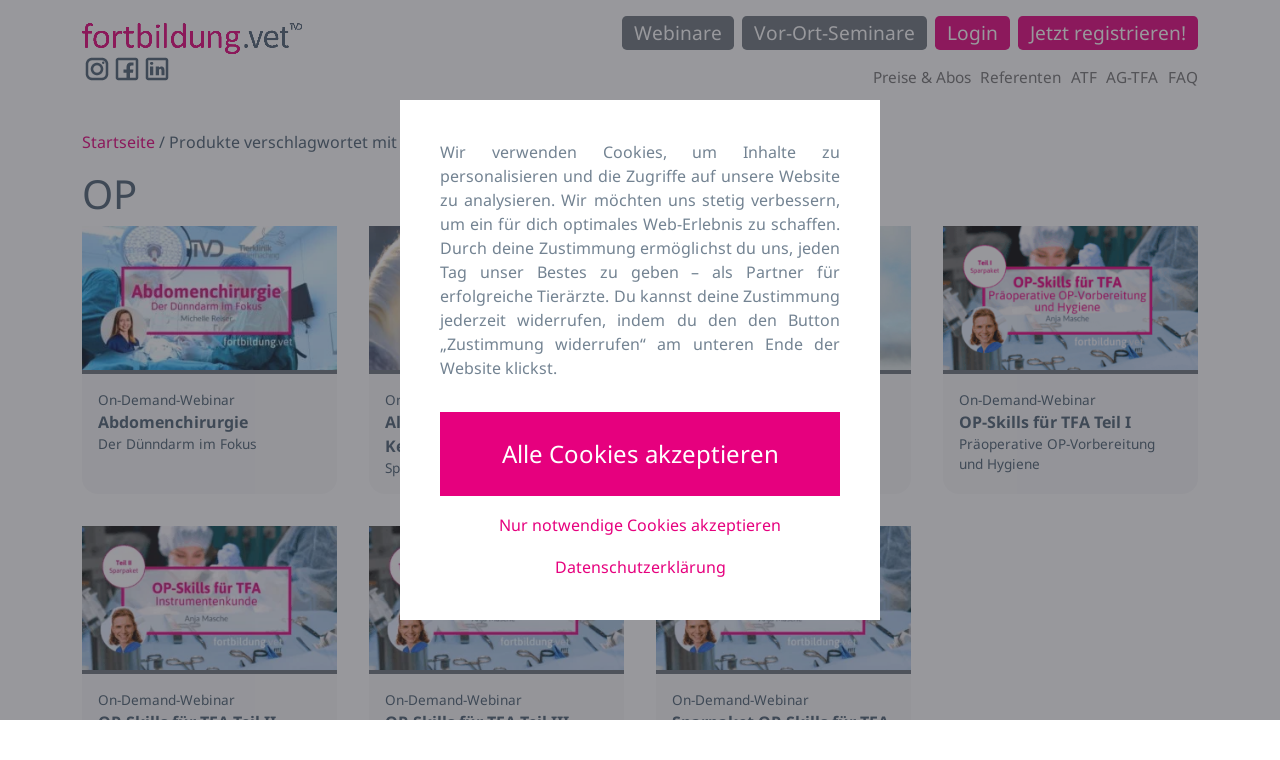

--- FILE ---
content_type: text/html; charset=UTF-8
request_url: https://fortbildung.vet/tag/op/
body_size: 18373
content:
<!DOCTYPE html>
<html lang="de">
<head>
	<meta charset="UTF-8">
	<meta name="viewport" content="width=device-width, initial-scale=1, shrink-to-fit=no">
	<link rel="profile" href="http://gmpg.org/xfn/11">
	<meta name='robots' content='index, follow, max-image-preview:large, max-snippet:-1, max-video-preview:-1' />
	<style>img:is([sizes="auto" i], [sizes^="auto," i]) { contain-intrinsic-size: 3000px 1500px }</style>
	
	<!-- This site is optimized with the Yoast SEO plugin v26.4 - https://yoast.com/wordpress/plugins/seo/ -->
	<title>OP Archives - fortbildung.vet - Fortbildung für Tierärzte &amp; TFA | ATF-Stunden einfach online</title>
	<link rel="canonical" href="https://fortbildung.vet/tag/op/" />
	<meta property="og:locale" content="de_DE" />
	<meta property="og:type" content="article" />
	<meta property="og:title" content="OP Archives - fortbildung.vet - Fortbildung für Tierärzte &amp; TFA | ATF-Stunden einfach online" />
	<meta property="og:url" content="https://fortbildung.vet/tag/op/" />
	<meta property="og:site_name" content="fortbildung.vet - Fortbildung für Tierärzte &amp; TFA | ATF-Stunden einfach online" />
	<meta name="twitter:card" content="summary_large_image" />
	<script type="application/ld+json" class="yoast-schema-graph">{"@context":"https://schema.org","@graph":[{"@type":"CollectionPage","@id":"https://fortbildung.vet/tag/op/","url":"https://fortbildung.vet/tag/op/","name":"OP Archives - fortbildung.vet - Fortbildung für Tierärzte &amp; TFA | ATF-Stunden einfach online","isPartOf":{"@id":"https://fortbildung.vet/#website"},"primaryImageOfPage":{"@id":"https://fortbildung.vet/tag/op/#primaryimage"},"image":{"@id":"https://fortbildung.vet/tag/op/#primaryimage"},"thumbnailUrl":"https://fortbildung.vet/wp-content/uploads/2025/12/Webinarnummer-Live.jpg","breadcrumb":{"@id":"https://fortbildung.vet/tag/op/#breadcrumb"},"inLanguage":"de"},{"@type":"ImageObject","inLanguage":"de","@id":"https://fortbildung.vet/tag/op/#primaryimage","url":"https://fortbildung.vet/wp-content/uploads/2025/12/Webinarnummer-Live.jpg","contentUrl":"https://fortbildung.vet/wp-content/uploads/2025/12/Webinarnummer-Live.jpg","width":2560,"height":1440},{"@type":"BreadcrumbList","@id":"https://fortbildung.vet/tag/op/#breadcrumb","itemListElement":[{"@type":"ListItem","position":1,"name":"Home","item":"https://fortbildung.vet/"},{"@type":"ListItem","position":2,"name":"OP"}]},{"@type":"WebSite","@id":"https://fortbildung.vet/#website","url":"https://fortbildung.vet/","name":"fortbildung.vet - Fortbildung für Tierärzte & TFA | ATF-Stunden einfach online","description":"","publisher":{"@id":"https://fortbildung.vet/#organization"},"potentialAction":[{"@type":"SearchAction","target":{"@type":"EntryPoint","urlTemplate":"https://fortbildung.vet/?s={search_term_string}"},"query-input":{"@type":"PropertyValueSpecification","valueRequired":true,"valueName":"search_term_string"}}],"inLanguage":"de"},{"@type":"Organization","@id":"https://fortbildung.vet/#organization","name":"fortbildung.vet - Fortbildung für Tierärzte & TFA | ATF-Stunden einfach online","url":"https://fortbildung.vet/","logo":{"@type":"ImageObject","inLanguage":"de","@id":"https://fortbildung.vet/#/schema/logo/image/","url":"https://fortbildung.vet/wp-content/uploads/2021/07/fortbildung-vet.png","contentUrl":"https://fortbildung.vet/wp-content/uploads/2021/07/fortbildung-vet.png","width":1405,"height":200,"caption":"fortbildung.vet - Fortbildung für Tierärzte & TFA | ATF-Stunden einfach online"},"image":{"@id":"https://fortbildung.vet/#/schema/logo/image/"},"sameAs":["https://www.facebook.com/tvdpartnerfuertieraerzte","https://www.instagram.com/tvd_partnerfuertieraerzte/"]}]}</script>
	<!-- / Yoast SEO plugin. -->


<link rel='dns-prefetch' href='//use.fontawesome.com' />
<link rel="alternate" type="application/rss+xml" title="fortbildung.vet - Fortbildung für Tierärzte &amp; TFA | ATF-Stunden einfach online &raquo; Feed" href="https://fortbildung.vet/feed/" />
<link rel="alternate" type="application/rss+xml" title="fortbildung.vet - Fortbildung für Tierärzte &amp; TFA | ATF-Stunden einfach online &raquo; Kommentar-Feed" href="https://fortbildung.vet/comments/feed/" />
<link rel="alternate" type="application/rss+xml" title="fortbildung.vet - Fortbildung für Tierärzte &amp; TFA | ATF-Stunden einfach online &raquo; OP Schlagwort Feed" href="https://fortbildung.vet/tag/op/feed/" />
<script>
window._wpemojiSettings = {"baseUrl":"https:\/\/s.w.org\/images\/core\/emoji\/16.0.1\/72x72\/","ext":".png","svgUrl":"https:\/\/s.w.org\/images\/core\/emoji\/16.0.1\/svg\/","svgExt":".svg","source":{"concatemoji":"https:\/\/fortbildung.vet\/wp-includes\/js\/wp-emoji-release.min.js?ver=6.8.2"}};
/*! This file is auto-generated */
!function(s,n){var o,i,e;function c(e){try{var t={supportTests:e,timestamp:(new Date).valueOf()};sessionStorage.setItem(o,JSON.stringify(t))}catch(e){}}function p(e,t,n){e.clearRect(0,0,e.canvas.width,e.canvas.height),e.fillText(t,0,0);var t=new Uint32Array(e.getImageData(0,0,e.canvas.width,e.canvas.height).data),a=(e.clearRect(0,0,e.canvas.width,e.canvas.height),e.fillText(n,0,0),new Uint32Array(e.getImageData(0,0,e.canvas.width,e.canvas.height).data));return t.every(function(e,t){return e===a[t]})}function u(e,t){e.clearRect(0,0,e.canvas.width,e.canvas.height),e.fillText(t,0,0);for(var n=e.getImageData(16,16,1,1),a=0;a<n.data.length;a++)if(0!==n.data[a])return!1;return!0}function f(e,t,n,a){switch(t){case"flag":return n(e,"\ud83c\udff3\ufe0f\u200d\u26a7\ufe0f","\ud83c\udff3\ufe0f\u200b\u26a7\ufe0f")?!1:!n(e,"\ud83c\udde8\ud83c\uddf6","\ud83c\udde8\u200b\ud83c\uddf6")&&!n(e,"\ud83c\udff4\udb40\udc67\udb40\udc62\udb40\udc65\udb40\udc6e\udb40\udc67\udb40\udc7f","\ud83c\udff4\u200b\udb40\udc67\u200b\udb40\udc62\u200b\udb40\udc65\u200b\udb40\udc6e\u200b\udb40\udc67\u200b\udb40\udc7f");case"emoji":return!a(e,"\ud83e\udedf")}return!1}function g(e,t,n,a){var r="undefined"!=typeof WorkerGlobalScope&&self instanceof WorkerGlobalScope?new OffscreenCanvas(300,150):s.createElement("canvas"),o=r.getContext("2d",{willReadFrequently:!0}),i=(o.textBaseline="top",o.font="600 32px Arial",{});return e.forEach(function(e){i[e]=t(o,e,n,a)}),i}function t(e){var t=s.createElement("script");t.src=e,t.defer=!0,s.head.appendChild(t)}"undefined"!=typeof Promise&&(o="wpEmojiSettingsSupports",i=["flag","emoji"],n.supports={everything:!0,everythingExceptFlag:!0},e=new Promise(function(e){s.addEventListener("DOMContentLoaded",e,{once:!0})}),new Promise(function(t){var n=function(){try{var e=JSON.parse(sessionStorage.getItem(o));if("object"==typeof e&&"number"==typeof e.timestamp&&(new Date).valueOf()<e.timestamp+604800&&"object"==typeof e.supportTests)return e.supportTests}catch(e){}return null}();if(!n){if("undefined"!=typeof Worker&&"undefined"!=typeof OffscreenCanvas&&"undefined"!=typeof URL&&URL.createObjectURL&&"undefined"!=typeof Blob)try{var e="postMessage("+g.toString()+"("+[JSON.stringify(i),f.toString(),p.toString(),u.toString()].join(",")+"));",a=new Blob([e],{type:"text/javascript"}),r=new Worker(URL.createObjectURL(a),{name:"wpTestEmojiSupports"});return void(r.onmessage=function(e){c(n=e.data),r.terminate(),t(n)})}catch(e){}c(n=g(i,f,p,u))}t(n)}).then(function(e){for(var t in e)n.supports[t]=e[t],n.supports.everything=n.supports.everything&&n.supports[t],"flag"!==t&&(n.supports.everythingExceptFlag=n.supports.everythingExceptFlag&&n.supports[t]);n.supports.everythingExceptFlag=n.supports.everythingExceptFlag&&!n.supports.flag,n.DOMReady=!1,n.readyCallback=function(){n.DOMReady=!0}}).then(function(){return e}).then(function(){var e;n.supports.everything||(n.readyCallback(),(e=n.source||{}).concatemoji?t(e.concatemoji):e.wpemoji&&e.twemoji&&(t(e.twemoji),t(e.wpemoji)))}))}((window,document),window._wpemojiSettings);
</script>
<link rel='stylesheet' id='formidable-css' href='https://fortbildung.vet/wp-content/plugins/formidable/css/formidableforms.css?ver=11141514' media='all' />
<link rel='stylesheet' id='afreg-front-css-css' href='https://fortbildung.vet/wp-content/plugins/user-registration-plugin-for-woocommerce/front/css/afreg_front.css?ver=1.0' media='all' />
<link rel='stylesheet' id='color-spectrum-css-css' href='https://fortbildung.vet/wp-content/plugins/user-registration-plugin-for-woocommerce/front/css/afreg_color_spectrum.css?ver=1.0' media='all' />
<style id='wp-emoji-styles-inline-css'>

	img.wp-smiley, img.emoji {
		display: inline !important;
		border: none !important;
		box-shadow: none !important;
		height: 1em !important;
		width: 1em !important;
		margin: 0 0.07em !important;
		vertical-align: -0.1em !important;
		background: none !important;
		padding: 0 !important;
	}
</style>
<link rel='stylesheet' id='wp-block-library-css' href='https://fortbildung.vet/wp-includes/css/dist/block-library/style.min.css?ver=6.8.2' media='all' />
<style id='classic-theme-styles-inline-css'>
/*! This file is auto-generated */
.wp-block-button__link{color:#fff;background-color:#32373c;border-radius:9999px;box-shadow:none;text-decoration:none;padding:calc(.667em + 2px) calc(1.333em + 2px);font-size:1.125em}.wp-block-file__button{background:#32373c;color:#fff;text-decoration:none}
</style>
<link rel='stylesheet' id='wc-memberships-blocks-css' href='https://fortbildung.vet/wp-content/plugins/woocommerce-memberships/assets/css/blocks/wc-memberships-blocks.min.css?ver=1.27.3' media='all' />
<style id='joinchat-button-style-inline-css'>
.wp-block-joinchat-button{border:none!important;text-align:center}.wp-block-joinchat-button figure{display:table;margin:0 auto;padding:0}.wp-block-joinchat-button figcaption{font:normal normal 400 .6em/2em var(--wp--preset--font-family--system-font,sans-serif);margin:0;padding:0}.wp-block-joinchat-button .joinchat-button__qr{background-color:#fff;border:6px solid #25d366;border-radius:30px;box-sizing:content-box;display:block;height:200px;margin:auto;overflow:hidden;padding:10px;width:200px}.wp-block-joinchat-button .joinchat-button__qr canvas,.wp-block-joinchat-button .joinchat-button__qr img{display:block;margin:auto}.wp-block-joinchat-button .joinchat-button__link{align-items:center;background-color:#25d366;border:6px solid #25d366;border-radius:30px;display:inline-flex;flex-flow:row nowrap;justify-content:center;line-height:1.25em;margin:0 auto;text-decoration:none}.wp-block-joinchat-button .joinchat-button__link:before{background:transparent var(--joinchat-ico) no-repeat center;background-size:100%;content:"";display:block;height:1.5em;margin:-.75em .75em -.75em 0;width:1.5em}.wp-block-joinchat-button figure+.joinchat-button__link{margin-top:10px}@media (orientation:landscape)and (min-height:481px),(orientation:portrait)and (min-width:481px){.wp-block-joinchat-button.joinchat-button--qr-only figure+.joinchat-button__link{display:none}}@media (max-width:480px),(orientation:landscape)and (max-height:480px){.wp-block-joinchat-button figure{display:none}}

</style>
<style id='global-styles-inline-css'>
:root{--wp--preset--aspect-ratio--square: 1;--wp--preset--aspect-ratio--4-3: 4/3;--wp--preset--aspect-ratio--3-4: 3/4;--wp--preset--aspect-ratio--3-2: 3/2;--wp--preset--aspect-ratio--2-3: 2/3;--wp--preset--aspect-ratio--16-9: 16/9;--wp--preset--aspect-ratio--9-16: 9/16;--wp--preset--color--black: #000000;--wp--preset--color--cyan-bluish-gray: #abb8c3;--wp--preset--color--white: #fff;--wp--preset--color--pale-pink: #f78da7;--wp--preset--color--vivid-red: #cf2e2e;--wp--preset--color--luminous-vivid-orange: #ff6900;--wp--preset--color--luminous-vivid-amber: #fcb900;--wp--preset--color--light-green-cyan: #7bdcb5;--wp--preset--color--vivid-green-cyan: #00d084;--wp--preset--color--pale-cyan-blue: #8ed1fc;--wp--preset--color--vivid-cyan-blue: #0693e3;--wp--preset--color--vivid-purple: #9b51e0;--wp--preset--color--blue: #0d6efd;--wp--preset--color--indigo: #6610f2;--wp--preset--color--purple: #6f42c1;--wp--preset--color--pink: #d63384;--wp--preset--color--red: #dc3545;--wp--preset--color--orange: #fd7e14;--wp--preset--color--yellow: #ffc107;--wp--preset--color--green: #198754;--wp--preset--color--teal: #20c997;--wp--preset--color--cyan: #0dcaf0;--wp--preset--color--gray: #6c757d;--wp--preset--color--gray-dark: #343a40;--wp--preset--gradient--vivid-cyan-blue-to-vivid-purple: linear-gradient(135deg,rgba(6,147,227,1) 0%,rgb(155,81,224) 100%);--wp--preset--gradient--light-green-cyan-to-vivid-green-cyan: linear-gradient(135deg,rgb(122,220,180) 0%,rgb(0,208,130) 100%);--wp--preset--gradient--luminous-vivid-amber-to-luminous-vivid-orange: linear-gradient(135deg,rgba(252,185,0,1) 0%,rgba(255,105,0,1) 100%);--wp--preset--gradient--luminous-vivid-orange-to-vivid-red: linear-gradient(135deg,rgba(255,105,0,1) 0%,rgb(207,46,46) 100%);--wp--preset--gradient--very-light-gray-to-cyan-bluish-gray: linear-gradient(135deg,rgb(238,238,238) 0%,rgb(169,184,195) 100%);--wp--preset--gradient--cool-to-warm-spectrum: linear-gradient(135deg,rgb(74,234,220) 0%,rgb(151,120,209) 20%,rgb(207,42,186) 40%,rgb(238,44,130) 60%,rgb(251,105,98) 80%,rgb(254,248,76) 100%);--wp--preset--gradient--blush-light-purple: linear-gradient(135deg,rgb(255,206,236) 0%,rgb(152,150,240) 100%);--wp--preset--gradient--blush-bordeaux: linear-gradient(135deg,rgb(254,205,165) 0%,rgb(254,45,45) 50%,rgb(107,0,62) 100%);--wp--preset--gradient--luminous-dusk: linear-gradient(135deg,rgb(255,203,112) 0%,rgb(199,81,192) 50%,rgb(65,88,208) 100%);--wp--preset--gradient--pale-ocean: linear-gradient(135deg,rgb(255,245,203) 0%,rgb(182,227,212) 50%,rgb(51,167,181) 100%);--wp--preset--gradient--electric-grass: linear-gradient(135deg,rgb(202,248,128) 0%,rgb(113,206,126) 100%);--wp--preset--gradient--midnight: linear-gradient(135deg,rgb(2,3,129) 0%,rgb(40,116,252) 100%);--wp--preset--font-size--small: 13px;--wp--preset--font-size--medium: 20px;--wp--preset--font-size--large: 36px;--wp--preset--font-size--x-large: 42px;--wp--preset--spacing--20: 0.44rem;--wp--preset--spacing--30: 0.67rem;--wp--preset--spacing--40: 1rem;--wp--preset--spacing--50: 1.5rem;--wp--preset--spacing--60: 2.25rem;--wp--preset--spacing--70: 3.38rem;--wp--preset--spacing--80: 5.06rem;--wp--preset--shadow--natural: 6px 6px 9px rgba(0, 0, 0, 0.2);--wp--preset--shadow--deep: 12px 12px 50px rgba(0, 0, 0, 0.4);--wp--preset--shadow--sharp: 6px 6px 0px rgba(0, 0, 0, 0.2);--wp--preset--shadow--outlined: 6px 6px 0px -3px rgba(255, 255, 255, 1), 6px 6px rgba(0, 0, 0, 1);--wp--preset--shadow--crisp: 6px 6px 0px rgba(0, 0, 0, 1);}:where(.is-layout-flex){gap: 0.5em;}:where(.is-layout-grid){gap: 0.5em;}body .is-layout-flex{display: flex;}.is-layout-flex{flex-wrap: wrap;align-items: center;}.is-layout-flex > :is(*, div){margin: 0;}body .is-layout-grid{display: grid;}.is-layout-grid > :is(*, div){margin: 0;}:where(.wp-block-columns.is-layout-flex){gap: 2em;}:where(.wp-block-columns.is-layout-grid){gap: 2em;}:where(.wp-block-post-template.is-layout-flex){gap: 1.25em;}:where(.wp-block-post-template.is-layout-grid){gap: 1.25em;}.has-black-color{color: var(--wp--preset--color--black) !important;}.has-cyan-bluish-gray-color{color: var(--wp--preset--color--cyan-bluish-gray) !important;}.has-white-color{color: var(--wp--preset--color--white) !important;}.has-pale-pink-color{color: var(--wp--preset--color--pale-pink) !important;}.has-vivid-red-color{color: var(--wp--preset--color--vivid-red) !important;}.has-luminous-vivid-orange-color{color: var(--wp--preset--color--luminous-vivid-orange) !important;}.has-luminous-vivid-amber-color{color: var(--wp--preset--color--luminous-vivid-amber) !important;}.has-light-green-cyan-color{color: var(--wp--preset--color--light-green-cyan) !important;}.has-vivid-green-cyan-color{color: var(--wp--preset--color--vivid-green-cyan) !important;}.has-pale-cyan-blue-color{color: var(--wp--preset--color--pale-cyan-blue) !important;}.has-vivid-cyan-blue-color{color: var(--wp--preset--color--vivid-cyan-blue) !important;}.has-vivid-purple-color{color: var(--wp--preset--color--vivid-purple) !important;}.has-black-background-color{background-color: var(--wp--preset--color--black) !important;}.has-cyan-bluish-gray-background-color{background-color: var(--wp--preset--color--cyan-bluish-gray) !important;}.has-white-background-color{background-color: var(--wp--preset--color--white) !important;}.has-pale-pink-background-color{background-color: var(--wp--preset--color--pale-pink) !important;}.has-vivid-red-background-color{background-color: var(--wp--preset--color--vivid-red) !important;}.has-luminous-vivid-orange-background-color{background-color: var(--wp--preset--color--luminous-vivid-orange) !important;}.has-luminous-vivid-amber-background-color{background-color: var(--wp--preset--color--luminous-vivid-amber) !important;}.has-light-green-cyan-background-color{background-color: var(--wp--preset--color--light-green-cyan) !important;}.has-vivid-green-cyan-background-color{background-color: var(--wp--preset--color--vivid-green-cyan) !important;}.has-pale-cyan-blue-background-color{background-color: var(--wp--preset--color--pale-cyan-blue) !important;}.has-vivid-cyan-blue-background-color{background-color: var(--wp--preset--color--vivid-cyan-blue) !important;}.has-vivid-purple-background-color{background-color: var(--wp--preset--color--vivid-purple) !important;}.has-black-border-color{border-color: var(--wp--preset--color--black) !important;}.has-cyan-bluish-gray-border-color{border-color: var(--wp--preset--color--cyan-bluish-gray) !important;}.has-white-border-color{border-color: var(--wp--preset--color--white) !important;}.has-pale-pink-border-color{border-color: var(--wp--preset--color--pale-pink) !important;}.has-vivid-red-border-color{border-color: var(--wp--preset--color--vivid-red) !important;}.has-luminous-vivid-orange-border-color{border-color: var(--wp--preset--color--luminous-vivid-orange) !important;}.has-luminous-vivid-amber-border-color{border-color: var(--wp--preset--color--luminous-vivid-amber) !important;}.has-light-green-cyan-border-color{border-color: var(--wp--preset--color--light-green-cyan) !important;}.has-vivid-green-cyan-border-color{border-color: var(--wp--preset--color--vivid-green-cyan) !important;}.has-pale-cyan-blue-border-color{border-color: var(--wp--preset--color--pale-cyan-blue) !important;}.has-vivid-cyan-blue-border-color{border-color: var(--wp--preset--color--vivid-cyan-blue) !important;}.has-vivid-purple-border-color{border-color: var(--wp--preset--color--vivid-purple) !important;}.has-vivid-cyan-blue-to-vivid-purple-gradient-background{background: var(--wp--preset--gradient--vivid-cyan-blue-to-vivid-purple) !important;}.has-light-green-cyan-to-vivid-green-cyan-gradient-background{background: var(--wp--preset--gradient--light-green-cyan-to-vivid-green-cyan) !important;}.has-luminous-vivid-amber-to-luminous-vivid-orange-gradient-background{background: var(--wp--preset--gradient--luminous-vivid-amber-to-luminous-vivid-orange) !important;}.has-luminous-vivid-orange-to-vivid-red-gradient-background{background: var(--wp--preset--gradient--luminous-vivid-orange-to-vivid-red) !important;}.has-very-light-gray-to-cyan-bluish-gray-gradient-background{background: var(--wp--preset--gradient--very-light-gray-to-cyan-bluish-gray) !important;}.has-cool-to-warm-spectrum-gradient-background{background: var(--wp--preset--gradient--cool-to-warm-spectrum) !important;}.has-blush-light-purple-gradient-background{background: var(--wp--preset--gradient--blush-light-purple) !important;}.has-blush-bordeaux-gradient-background{background: var(--wp--preset--gradient--blush-bordeaux) !important;}.has-luminous-dusk-gradient-background{background: var(--wp--preset--gradient--luminous-dusk) !important;}.has-pale-ocean-gradient-background{background: var(--wp--preset--gradient--pale-ocean) !important;}.has-electric-grass-gradient-background{background: var(--wp--preset--gradient--electric-grass) !important;}.has-midnight-gradient-background{background: var(--wp--preset--gradient--midnight) !important;}.has-small-font-size{font-size: var(--wp--preset--font-size--small) !important;}.has-medium-font-size{font-size: var(--wp--preset--font-size--medium) !important;}.has-large-font-size{font-size: var(--wp--preset--font-size--large) !important;}.has-x-large-font-size{font-size: var(--wp--preset--font-size--x-large) !important;}
:where(.wp-block-post-template.is-layout-flex){gap: 1.25em;}:where(.wp-block-post-template.is-layout-grid){gap: 1.25em;}
:where(.wp-block-columns.is-layout-flex){gap: 2em;}:where(.wp-block-columns.is-layout-grid){gap: 2em;}
:root :where(.wp-block-pullquote){font-size: 1.5em;line-height: 1.6;}
</style>
<link rel='stylesheet' id='css/e2pdf.frontend.global-css' href='https://fortbildung.vet/wp-content/plugins/e2pdf/css/e2pdf.frontend.global.css?ver=1.28.14' media='all' />
<link rel='stylesheet' id='optimize-tables-css' href='https://fortbildung.vet/wp-content/plugins/optimize-tables/public/css/optimize-tables-public.css?ver=1.0.0' media='all' />
<link rel='stylesheet' id='woocommerce-layout-css' href='https://fortbildung.vet/wp-content/plugins/woocommerce/assets/css/woocommerce-layout.css?ver=10.3.5' media='all' />
<link rel='stylesheet' id='woocommerce-smallscreen-css' href='https://fortbildung.vet/wp-content/plugins/woocommerce/assets/css/woocommerce-smallscreen.css?ver=10.3.5' media='only screen and (max-width: 768px)' />
<link rel='stylesheet' id='woocommerce-general-css' href='https://fortbildung.vet/wp-content/plugins/woocommerce/assets/css/woocommerce.css?ver=10.3.5' media='all' />
<style id='woocommerce-inline-inline-css'>
.woocommerce form .form-row .required { visibility: visible; }
</style>
<link rel='stylesheet' id='jwppp-widget-style-css' href='https://fortbildung.vet/wp-content/plugins/jw-player-7-for-wp-premium/jw-widget/css/jw-widget-min.css?ver=6.8.2' media='all' />
<link rel='stylesheet' id='search-filter-plugin-styles-css' href='https://fortbildung.vet/wp-content/plugins/search-filter-pro/public/assets/css/search-filter.min.css?ver=2.5.21' media='all' />
<link rel='stylesheet' id='brands-styles-css' href='https://fortbildung.vet/wp-content/plugins/woocommerce/assets/css/brands.css?ver=10.3.5' media='all' />
<link rel='stylesheet' id='wc-memberships-frontend-css' href='https://fortbildung.vet/wp-content/plugins/woocommerce-memberships/assets/css/frontend/wc-memberships-frontend.min.css?ver=1.27.3' media='all' />
<link rel='stylesheet' id='child-understrap-styles-css' href='https://fortbildung.vet/wp-content/themes/understrap-child/css/child-theme.min.css?ver=1.1.0-beta' media='all' />
<link rel='stylesheet' id='custom-css-css' href='https://fortbildung.vet/wp-content/themes/understrap-child/css/style.css?ver=1764584805' media='all' />
<link rel='stylesheet' id='wc-pb-checkout-blocks-css' href='https://fortbildung.vet/wp-content/plugins/woocommerce-product-bundles/assets/css/frontend/checkout-blocks.css?ver=8.5.3' media='all' />
<style id='wc-pb-checkout-blocks-inline-css'>
table.wc-block-cart-items .wc-block-cart-items__row.is-bundle__meta_hidden .wc-block-components-product-details__beinhaltet, .wc-block-components-order-summary-item.is-bundle__meta_hidden .wc-block-components-product-details__beinhaltet { display:none; } table.wc-block-cart-items .wc-block-cart-items__row.is-bundle .wc-block-components-product-details__beinhaltet .wc-block-components-product-details__name, .wc-block-components-order-summary-item.is-bundle .wc-block-components-product-details__beinhaltet .wc-block-components-product-details__name { display:block; margin-bottom: 0.5em } table.wc-block-cart-items .wc-block-cart-items__row.is-bundle .wc-block-components-product-details__beinhaltet:not(:first-of-type) .wc-block-components-product-details__name, .wc-block-components-order-summary-item.is-bundle .wc-block-components-product-details__beinhaltet:not(:first-of-type) .wc-block-components-product-details__name { display:none } table.wc-block-cart-items .wc-block-cart-items__row.is-bundle .wc-block-components-product-details__beinhaltet + li:not( .wc-block-components-product-details__beinhaltet ), .wc-block-components-order-summary-item.is-bundle .wc-block-components-product-details__beinhaltet + li:not( .wc-block-components-product-details__beinhaltet ) { margin-top:0.5em }
</style>
<link rel='stylesheet' id='woocommerce-gzd-layout-css' href='https://fortbildung.vet/wp-content/plugins/woocommerce-germanized/build/static/layout-styles.css?ver=3.20.3' media='all' />
<style id='woocommerce-gzd-layout-inline-css'>
.woocommerce-checkout .shop_table { background-color: #eeeeee; } .product p.deposit-packaging-type { font-size: 1.25em !important; } p.woocommerce-shipping-destination { display: none; }
                .wc-gzd-nutri-score-value-a {
                    background: url(https://fortbildung.vet/wp-content/plugins/woocommerce-germanized/assets/images/nutri-score-a.svg) no-repeat;
                }
                .wc-gzd-nutri-score-value-b {
                    background: url(https://fortbildung.vet/wp-content/plugins/woocommerce-germanized/assets/images/nutri-score-b.svg) no-repeat;
                }
                .wc-gzd-nutri-score-value-c {
                    background: url(https://fortbildung.vet/wp-content/plugins/woocommerce-germanized/assets/images/nutri-score-c.svg) no-repeat;
                }
                .wc-gzd-nutri-score-value-d {
                    background: url(https://fortbildung.vet/wp-content/plugins/woocommerce-germanized/assets/images/nutri-score-d.svg) no-repeat;
                }
                .wc-gzd-nutri-score-value-e {
                    background: url(https://fortbildung.vet/wp-content/plugins/woocommerce-germanized/assets/images/nutri-score-e.svg) no-repeat;
                }
            
</style>
<link rel='stylesheet' id='wc-bundle-style-css' href='https://fortbildung.vet/wp-content/plugins/woocommerce-product-bundles/assets/css/frontend/woocommerce.css?ver=8.5.3' media='all' />
<link rel='stylesheet' id='font-awesome-css' href='https://use.fontawesome.com/releases/v6.7.2/css/all.css?wpfas=true' media='all' />
<script src="https://fortbildung.vet/wp-includes/js/jquery/jquery.min.js?ver=3.7.1" id="jquery-core-js"></script>
<script src="https://fortbildung.vet/wp-includes/js/jquery/jquery-migrate.min.js?ver=3.4.1" id="jquery-migrate-js"></script>
<script src="https://fortbildung.vet/wp-content/plugins/user-registration-plugin-for-woocommerce/front/js/afreg_front.js?ver=1.0" id="afreg-front-js-js"></script>
<script src="https://fortbildung.vet/wp-content/plugins/user-registration-plugin-for-woocommerce/front/js/afreg_color_spectrum.js?ver=1.0" id="color-spectrum-js-js"></script>
<script id="cookie-notice-front-js-before">
var cnArgs = {"ajaxUrl":"https:\/\/fortbildung.vet\/wp-admin\/admin-ajax.php","nonce":"f03fac4372","hideEffect":"fade","position":"bottom","onScroll":false,"onScrollOffset":100,"onClick":false,"cookieName":"cookie_notice_accepted","cookieTime":2592000,"cookieTimeRejected":3600,"globalCookie":false,"redirection":true,"cache":false,"revokeCookies":true,"revokeCookiesOpt":"manual"};
</script>
<script src="https://fortbildung.vet/wp-content/plugins/cookie-notice/js/front.min.js?ver=2.5.8" id="cookie-notice-front-js"></script>
<script src="https://fortbildung.vet/wp-content/plugins/e2pdf/js/e2pdf.frontend.js?ver=1.28.14" id="js/e2pdf.frontend-js"></script>
<script src="https://fortbildung.vet/wp-content/plugins/optimize-tables/public/js/optimize-tables-public.js?ver=1.0.0" id="optimize-tables-js"></script>
<script src="https://fortbildung.vet/wp-content/plugins/woocommerce/assets/js/jquery-blockui/jquery.blockUI.min.js?ver=2.7.0-wc.10.3.5" id="wc-jquery-blockui-js" defer data-wp-strategy="defer"></script>
<script id="wc-add-to-cart-js-extra">
var wc_add_to_cart_params = {"ajax_url":"\/wp-admin\/admin-ajax.php","wc_ajax_url":"\/?wc-ajax=%%endpoint%%","i18n_view_cart":"Warenkorb anzeigen","cart_url":"https:\/\/fortbildung.vet\/warenkorb\/","is_cart":"","cart_redirect_after_add":"no"};
</script>
<script src="https://fortbildung.vet/wp-content/plugins/woocommerce/assets/js/frontend/add-to-cart.min.js?ver=10.3.5" id="wc-add-to-cart-js" defer data-wp-strategy="defer"></script>
<script src="https://fortbildung.vet/wp-content/plugins/woocommerce/assets/js/js-cookie/js.cookie.min.js?ver=2.1.4-wc.10.3.5" id="wc-js-cookie-js" defer data-wp-strategy="defer"></script>
<script id="woocommerce-js-extra">
var woocommerce_params = {"ajax_url":"\/wp-admin\/admin-ajax.php","wc_ajax_url":"\/?wc-ajax=%%endpoint%%","i18n_password_show":"Passwort anzeigen","i18n_password_hide":"Passwort ausblenden"};
</script>
<script src="https://fortbildung.vet/wp-content/plugins/woocommerce/assets/js/frontend/woocommerce.min.js?ver=10.3.5" id="woocommerce-js" defer data-wp-strategy="defer"></script>
<script src="https://fortbildung.vet/wp-content/plugins/jw-player-7-for-wp-premium/jw-widget/js/jw-widget-min.js?ver=6.8.2" id="jwppp-widget-js"></script>
<script id="search-filter-plugin-build-js-extra">
var SF_LDATA = {"ajax_url":"https:\/\/fortbildung.vet\/wp-admin\/admin-ajax.php","home_url":"https:\/\/fortbildung.vet\/","extensions":[]};
</script>
<script src="https://fortbildung.vet/wp-content/plugins/search-filter-pro/public/assets/js/search-filter-build.min.js?ver=2.5.21" id="search-filter-plugin-build-js"></script>
<script src="https://fortbildung.vet/wp-content/plugins/search-filter-pro/public/assets/js/chosen.jquery.min.js?ver=2.5.21" id="search-filter-plugin-chosen-js"></script>
<script id="wc-gzd-unit-price-observer-queue-js-extra">
var wc_gzd_unit_price_observer_queue_params = {"ajax_url":"\/wp-admin\/admin-ajax.php","wc_ajax_url":"\/?wc-ajax=%%endpoint%%","refresh_unit_price_nonce":"95bd89eef8"};
</script>
<script src="https://fortbildung.vet/wp-content/plugins/woocommerce-germanized/build/static/unit-price-observer-queue.js?ver=3.20.3" id="wc-gzd-unit-price-observer-queue-js" defer data-wp-strategy="defer"></script>
<script src="https://fortbildung.vet/wp-content/plugins/woocommerce/assets/js/accounting/accounting.min.js?ver=0.4.2" id="wc-accounting-js"></script>
<script id="wc-gzd-unit-price-observer-js-extra">
var wc_gzd_unit_price_observer_params = {"wrapper":".product","price_selector":{"p.price":{"is_total_price":false,"is_primary_selector":true,"quantity_selector":""}},"replace_price":"1","product_id":"28303","price_decimal_sep":",","price_thousand_sep":".","qty_selector":"input.quantity, input.qty","refresh_on_load":"1"};
</script>
<script src="https://fortbildung.vet/wp-content/plugins/woocommerce-germanized/build/static/unit-price-observer.js?ver=3.20.3" id="wc-gzd-unit-price-observer-js" defer data-wp-strategy="defer"></script>
<link rel="https://api.w.org/" href="https://fortbildung.vet/wp-json/" /><link rel="alternate" title="JSON" type="application/json" href="https://fortbildung.vet/wp-json/wp/v2/product_tag/151" /><link rel="EditURI" type="application/rsd+xml" title="RSD" href="https://fortbildung.vet/xmlrpc.php?rsd" />
<meta name="generator" content="WordPress 6.8.2" />
<meta name="generator" content="WooCommerce 10.3.5" />
<script>document.documentElement.className += " js";</script>
<link rel="apple-touch-icon" sizes="180x180" href="/wp-content/uploads/fbrfg/apple-touch-icon.png">
<link rel="icon" type="image/png" sizes="32x32" href="/wp-content/uploads/fbrfg/favicon-32x32.png">
<link rel="icon" type="image/png" sizes="16x16" href="/wp-content/uploads/fbrfg/favicon-16x16.png">
<link rel="manifest" href="/wp-content/uploads/fbrfg/site.webmanifest">
<link rel="mask-icon" href="/wp-content/uploads/fbrfg/safari-pinned-tab.svg" color="#5bbad5">
<link rel="shortcut icon" href="/wp-content/uploads/fbrfg/favicon.ico">
<meta name="msapplication-TileColor" content="#da532c">
<meta name="msapplication-config" content="/wp-content/uploads/fbrfg/browserconfig.xml">
<meta name="theme-color" content="#ffffff">
	<script type="text/javascript">
	  (function($){
            $('input[name=_virtual]').prop('checked', true);
        })(jQuery);
	</script>
	<meta name="mobile-web-app-capable" content="yes">
<meta name="apple-mobile-web-app-capable" content="yes">
<meta name="apple-mobile-web-app-title" content="fortbildung.vet - Fortbildung für Tierärzte &amp; TFA | ATF-Stunden einfach online - ">
	<noscript><style>.woocommerce-product-gallery{ opacity: 1 !important; }</style></noscript>
	<style>.recentcomments a{display:inline !important;padding:0 !important;margin:0 !important;}</style><meta name="generator" content="WP Super Duper v1.2.30" data-sd-source="blockstrap-page-builder-blocks" /><meta name="generator" content="WP Font Awesome Settings v1.1.10" data-ac-source="blockstrap-page-builder-blocks" />
	<!-- OG Tags for Blog-->
	
	</head>

<body class="archive tax-product_tag term-op term-151 wp-custom-logo wp-embed-responsive wp-theme-understrap wp-child-theme-understrap-child theme-understrap cookies-not-set woocommerce woocommerce-page woocommerce-no-js hfeed understrap-no-sidebar aui_bs5" itemscope itemtype="http://schema.org/WebSite">

<script>
	window.onload = function() {
    	document.body.className += " loaded";
	}
</script>
<div class="site" id="page">

	<!-- ******************* The Navbar Area ******************* -->
	<div id="wrapper-navbar">

		<a class="skip-link sr-only sr-only-focusable" href="#content">Zum Inhalt springen</a>

		
<nav id="main-nav" class="navbar navbar-expand-md navbar-light" aria-labelledby="main-nav-label">

	<h2 id="main-nav-label" class="sr-only">
		Hauptnavigation	</h2>


	<div class="container">
		<div>
			<!-- Your site title as branding in the menu -->
			<a href="https://fortbildung.vet/" class="navbar-brand custom-logo-link" rel="home"><img width="1405" height="200" src="https://fortbildung.vet/wp-content/uploads/2021/07/fortbildung-vet.png" class="img-fluid" alt="fortbildung.vet &#8211; Fortbildung für Tierärzte &amp; TFA | ATF-Stunden einfach online" decoding="async" fetchpriority="high" srcset="https://fortbildung.vet/wp-content/uploads/2021/07/fortbildung-vet.png 1405w, https://fortbildung.vet/wp-content/uploads/2021/07/fortbildung-vet-600x85.png 600w, https://fortbildung.vet/wp-content/uploads/2021/07/fortbildung-vet-300x43.png 300w, https://fortbildung.vet/wp-content/uploads/2021/07/fortbildung-vet-1024x146.png 1024w, https://fortbildung.vet/wp-content/uploads/2021/07/fortbildung-vet-768x109.png 768w" sizes="(max-width: 1405px) 100vw, 1405px" /></a>			<!-- end custom logo -->
			<div class="d-flex">
				<a class="social" href="https://www.instagram.com/fortbildung.vet/" target="_blank">
					<svg xmlns="http://www.w3.org/2000/svg" x="0px" y="0px" width="30" height="30" viewBox="0 0 24 24" fill="#4c6172">
						<path d="M 8 3 C 5.243 3 3 5.243 3 8 L 3 16 C 3 18.757 5.243 21 8 21 L 16 21 C 18.757 21 21 18.757 21 16 L 21 8 C 21 5.243 18.757 3 16 3 L 8 3 z M 8 5 L 16 5 C 17.654 5 19 6.346 19 8 L 19 16 C 19 17.654 17.654 19 16 19 L 8 19 C 6.346 19 5 17.654 5 16 L 5 8 C 5 6.346 6.346 5 8 5 z M 17 6 A 1 1 0 0 0 16 7 A 1 1 0 0 0 17 8 A 1 1 0 0 0 18 7 A 1 1 0 0 0 17 6 z M 12 7 C 9.243 7 7 9.243 7 12 C 7 14.757 9.243 17 12 17 C 14.757 17 17 14.757 17 12 C 17 9.243 14.757 7 12 7 z M 12 9 C 13.654 9 15 10.346 15 12 C 15 13.654 13.654 15 12 15 C 10.346 15 9 13.654 9 12 C 9 10.346 10.346 9 12 9 z"></path>
					</svg>
				</a>
				<a class="social" href="https://www.facebook.com/fortbildung.vet" target="_blank">
					<svg xmlns="http://www.w3.org/2000/svg" x="0px" y="0px" width="30" height="30" viewBox="0 0 24 24" fill="#4c6172">
						<path d="M 5 3 C 3.897 3 3 3.897 3 5 L 3 19 C 3 20.103 3.897 21 5 21 L 11.621094 21 L 14.414062 21 L 19 21 C 20.103 21 21 20.103 21 19 L 21 5 C 21 3.897 20.103 3 19 3 L 5 3 z M 5 5 L 19 5 L 19.001953 19 L 14.414062 19 L 14.414062 15.035156 L 16.779297 15.035156 L 17.130859 12.310547 L 14.429688 12.310547 L 14.429688 10.574219 C 14.429687 9.7862188 14.649297 9.2539062 15.779297 9.2539062 L 17.207031 9.2539062 L 17.207031 6.8222656 C 16.512031 6.7512656 15.814234 6.71675 15.115234 6.71875 C 13.041234 6.71875 11.621094 7.9845938 11.621094 10.308594 L 11.621094 12.314453 L 9.2773438 12.314453 L 9.2773438 15.039062 L 11.621094 15.039062 L 11.621094 19 L 5 19 L 5 5 z"></path>
					</svg>
				</a>
				<a class="social" href="https://www.linkedin.com/company/tvd-finanz-gmbh-&-co.-kg/" target="_blank">
					<svg xmlns="http://www.w3.org/2000/svg" x="0px" y="0px" width="30" height="30" viewBox="0 0 24 24" fill="#4c6172">
						<path d="M 5 3 C 3.895 3 3 3.895 3 5 L 3 19 C 3 20.105 3.895 21 5 21 L 19 21 C 20.105 21 21 20.105 21 19 L 21 5 C 21 3.895 20.105 3 19 3 L 5 3 z M 5 5 L 19 5 L 19 19 L 5 19 L 5 5 z M 7.7792969 6.3164062 C 6.9222969 6.3164062 6.4082031 6.8315781 6.4082031 7.5175781 C 6.4082031 8.2035781 6.9223594 8.7167969 7.6933594 8.7167969 C 8.5503594 8.7167969 9.0644531 8.2035781 9.0644531 7.5175781 C 9.0644531 6.8315781 8.5502969 6.3164062 7.7792969 6.3164062 z M 6.4765625 10 L 6.4765625 17 L 9 17 L 9 10 L 6.4765625 10 z M 11.082031 10 L 11.082031 17 L 13.605469 17 L 13.605469 13.173828 C 13.605469 12.034828 14.418109 11.871094 14.662109 11.871094 C 14.906109 11.871094 15.558594 12.115828 15.558594 13.173828 L 15.558594 17 L 18 17 L 18 13.173828 C 18 10.976828 17.023734 10 15.802734 10 C 14.581734 10 13.930469 10.406562 13.605469 10.976562 L 13.605469 10 L 11.082031 10 z"></path>
					</svg>
				</a>
			</div>
		</div>
		<button class="navbar-toggler" type="button" data-bs-toggle="offcanvas" data-bs-target="#navbarNavOffcanvas" aria-controls="navbarNavOffcanvas" aria-expanded="false" aria-label="Navigation umschalten">
			<span class="navbar-toggler-icon"></span>
		</button>

		<div class="desktop-main-nav d-none d-md-flex flex-column align-items-end" tabindex="-1">

			<div class="menu-hauptmenue-ausgeloggt-container"><ul id="main-menu" class="navbar-nav"><li itemscope="itemscope" itemtype="https://www.schema.org/SiteNavigationElement" id="menu-item-1112" class="menu-item menu-item-type-post_type menu-item-object-page menu-item-1112 nav-item"><a title="Warenkorb" href="https://fortbildung.vet/warenkorb/" class="nav-link">Warenkorb</a></li>
<li itemscope="itemscope" itemtype="https://www.schema.org/SiteNavigationElement" id="menu-item-1113" class="menu-item menu-item-type-post_type menu-item-object-page menu-item-1113 nav-item"><a title="Webinare" href="https://fortbildung.vet/webinare/" class="nav-link">Webinare</a></li>
<li itemscope="itemscope" itemtype="https://www.schema.org/SiteNavigationElement" id="menu-item-7769" class="menu-item menu-item-type-post_type menu-item-object-page menu-item-7769 nav-item"><a title="Vor-Ort-Seminare" href="https://fortbildung.vet/seminare/" class="nav-link">Vor-Ort-Seminare</a></li>
<li itemscope="itemscope" itemtype="https://www.schema.org/SiteNavigationElement" id="menu-item-1245" class="menu-item menu-item-type-post_type menu-item-object-page menu-item-1245 nav-item"><a title="Login" href="https://fortbildung.vet/account/" class="nav-link">Login</a></li>
<li itemscope="itemscope" itemtype="https://www.schema.org/SiteNavigationElement" id="menu-item-1111" class="menu-item menu-item-type-post_type menu-item-object-page menu-item-1111 nav-item"><a title="Jetzt registrieren!" href="https://fortbildung.vet/account/" class="nav-link">Jetzt registrieren!</a></li>
</ul></div>			<div class="sub-header"><ul id="menu-header-submenue-ausgeloggt" class="menu"><li id="menu-item-8323" class="menu-item menu-item-type-custom menu-item-object-custom menu-item-8323"><a href="/#preise">Preise &#038; Abos</a></li>
<li id="menu-item-28012" class="menu-item menu-item-type-post_type menu-item-object-page menu-item-28012"><a href="https://fortbildung.vet/referenten/">Referenten</a></li>
<li id="menu-item-28017" class="menu-item menu-item-type-post_type menu-item-object-page menu-item-28017"><a href="https://fortbildung.vet/atf/">ATF</a></li>
<li id="menu-item-28016" class="menu-item menu-item-type-post_type menu-item-object-page menu-item-28016"><a href="https://fortbildung.vet/ag-tfa/">AG-TFA</a></li>
<li id="menu-item-1110" class="menu-item menu-item-type-post_type menu-item-object-page menu-item-1110"><a href="https://fortbildung.vet/faq/">FAQ</a></li>
</ul></div>		</div>

	</div><!-- .container(-fluid) -->

	<div class="d-md-none offcanvas offcanvas-end align-items-end" tabindex="-1" id="navbarNavOffcanvas">

			<div class="offcanvas-header justify-content-end">
				<button type="button" class="btn-close text-reset" data-bs-dismiss="offcanvas" aria-label="Close"></button>
			</div><!-- .offcancas-header -->

			<!-- The WordPress Menu goes here -->
			<div class="menu-hauptmenue-ausgeloggt-container"><ul id="main-menu" class="navbar-nav"><li itemscope="itemscope" itemtype="https://www.schema.org/SiteNavigationElement" class="menu-item menu-item-type-post_type menu-item-object-page menu-item-1112 nav-item"><a title="Warenkorb" href="https://fortbildung.vet/warenkorb/" class="nav-link">Warenkorb</a></li>
<li itemscope="itemscope" itemtype="https://www.schema.org/SiteNavigationElement" class="menu-item menu-item-type-post_type menu-item-object-page menu-item-1113 nav-item"><a title="Webinare" href="https://fortbildung.vet/webinare/" class="nav-link">Webinare</a></li>
<li itemscope="itemscope" itemtype="https://www.schema.org/SiteNavigationElement" class="menu-item menu-item-type-post_type menu-item-object-page menu-item-7769 nav-item"><a title="Vor-Ort-Seminare" href="https://fortbildung.vet/seminare/" class="nav-link">Vor-Ort-Seminare</a></li>
<li itemscope="itemscope" itemtype="https://www.schema.org/SiteNavigationElement" class="menu-item menu-item-type-post_type menu-item-object-page menu-item-1245 nav-item"><a title="Login" href="https://fortbildung.vet/account/" class="nav-link">Login</a></li>
<li itemscope="itemscope" itemtype="https://www.schema.org/SiteNavigationElement" class="menu-item menu-item-type-post_type menu-item-object-page menu-item-1111 nav-item"><a title="Jetzt registrieren!" href="https://fortbildung.vet/account/" class="nav-link">Jetzt registrieren!</a></li>
</ul></div>			<div class="sub-header"><ul id="menu-header-submenue-ausgeloggt-1" class="menu"><li class="menu-item menu-item-type-custom menu-item-object-custom menu-item-8323"><a href="/#preise">Preise &#038; Abos</a></li>
<li class="menu-item menu-item-type-post_type menu-item-object-page menu-item-28012"><a href="https://fortbildung.vet/referenten/">Referenten</a></li>
<li class="menu-item menu-item-type-post_type menu-item-object-page menu-item-28017"><a href="https://fortbildung.vet/atf/">ATF</a></li>
<li class="menu-item menu-item-type-post_type menu-item-object-page menu-item-28016"><a href="https://fortbildung.vet/ag-tfa/">AG-TFA</a></li>
<li class="menu-item menu-item-type-post_type menu-item-object-page menu-item-1110"><a href="https://fortbildung.vet/faq/">FAQ</a></li>
</ul></div>		</div>
</nav><!-- .site-navigation -->

	</div><!-- #wrapper-navbar end -->
<div class="wrapper" id="woocommerce-wrapper"><div class="container" id="content" tabindex="-1"><div class="row">
<div class="col-md content-area" id="primary">
<main class="site-main" id="main"><nav class="woocommerce-breadcrumb" aria-label="Breadcrumb"><a href="https://fortbildung.vet">Startseite</a>&nbsp;&#47;&nbsp;Produkte verschlagwortet mit &#8222;OP&#8220;</nav><header class="woocommerce-products-header">
			<h1 class="woocommerce-products-header__title page-title">OP</h1>
	
	</header>
<div class="woocommerce-notices-wrapper"></div><ul class="products columns-4">
<li class="member-discount discount-restricted product type-product post-28303 status-publish first instock product_cat-on-demand product_tag-enterektomie product_tag-fremdkoerper product_tag-operation product_tag-op product_tag-chirurgie product_tag-volvulus product_tag-surgery product_tag-darmchirurgie product_tag-enterotomie has-post-thumbnail virtual sold-individually taxable purchasable product-type-simple">
	<a href="https://fortbildung.vet/fortbildungen/25243/" class="woocommerce-LoopProduct-link woocommerce-loop-product__link"><img width="300" height="169" src="https://fortbildung.vet/wp-content/uploads/2025/12/Webinarnummer-Live-300x169.jpg" class="attachment-woocommerce_thumbnail size-woocommerce_thumbnail" alt="Abdomenchirurgie" decoding="async" srcset="https://fortbildung.vet/wp-content/uploads/2025/12/Webinarnummer-Live-300x169.jpg 300w, https://fortbildung.vet/wp-content/uploads/2025/12/Webinarnummer-Live-1024x576.jpg 1024w, https://fortbildung.vet/wp-content/uploads/2025/12/Webinarnummer-Live-768x432.jpg 768w, https://fortbildung.vet/wp-content/uploads/2025/12/Webinarnummer-Live-1536x864.jpg 1536w, https://fortbildung.vet/wp-content/uploads/2025/12/Webinarnummer-Live-2048x1152.jpg 2048w, https://fortbildung.vet/wp-content/uploads/2025/12/Webinarnummer-Live-600x338.jpg 600w" sizes="(max-width: 300px) 100vw, 300px" />	<div class="fortbildung-cat-color cat-bar"></div>
	<div class="fortbildung-desc-wrap">
		<div class="fortbildung-desc on-demand">
			<div class="fortbildung-date-cat">
				On-Demand-Webinar			</div>
			<div class="fortbildung-title">Abdomenchirurgie</div>
			<div class="fortbildung-subtitle">Der Dünndarm im Fokus</div>
			<div class="fortbildung-cat-color cat-bg"></div>
		</div>
	</div>



</a>


</li>
<li class="product type-product post-13340 status-publish instock product_cat-on-demand product_tag-operation product_tag-op product_tag-chirurgie product_tag-kehlkopf product_tag-kehlkopfpfeifer has-post-thumbnail sale virtual sold-individually taxable purchasable product-type-bundle">
	<a href="https://fortbildung.vet/fortbildungen/24194/" class="woocommerce-LoopProduct-link woocommerce-loop-product__link">
	<span class="onsale">Angebot!</span>
	<img width="300" height="169" src="https://fortbildung.vet/wp-content/uploads/2024/03/24194_Sparpaket-300x169.png" class="attachment-woocommerce_thumbnail size-woocommerce_thumbnail" alt="Alles rund ums Kehlkopfpfeifen" decoding="async" srcset="https://fortbildung.vet/wp-content/uploads/2024/03/24194_Sparpaket-300x169.png 300w, https://fortbildung.vet/wp-content/uploads/2024/03/24194_Sparpaket-1024x576.png 1024w, https://fortbildung.vet/wp-content/uploads/2024/03/24194_Sparpaket-768x432.png 768w, https://fortbildung.vet/wp-content/uploads/2024/03/24194_Sparpaket-1536x864.png 1536w, https://fortbildung.vet/wp-content/uploads/2024/03/24194_Sparpaket-2048x1152.png 2048w, https://fortbildung.vet/wp-content/uploads/2024/03/24194_Sparpaket-600x338.png 600w" sizes="(max-width: 300px) 100vw, 300px" />	<div class="fortbildung-cat-color cat-bar"></div>
	<div class="fortbildung-desc-wrap">
		<div class="fortbildung-desc on-demand">
			<div class="fortbildung-date-cat">
				On-Demand-Webinar			</div>
			<div class="fortbildung-title">Alles rund ums Kehlkopfpfeifen</div>
			<div class="fortbildung-subtitle">Sparpaket: Teil I bis IV</div>
			<div class="fortbildung-cat-color cat-bg"></div>
		</div>
	</div>



</a>


</li>
<li class="member-discount discount-restricted product type-product post-632 status-publish instock product_cat-on-demand product_tag-pferde product_tag-kolik product_tag-operation product_tag-op has-post-thumbnail virtual sold-individually taxable purchasable product-type-simple">
	<a href="https://fortbildung.vet/fortbildungen/22106/" class="woocommerce-LoopProduct-link woocommerce-loop-product__link"><img width="1" height="1" src="https://fortbildung.vet/wp-content/uploads/2022/05/22106_od.jpg" class="attachment-woocommerce_thumbnail size-woocommerce_thumbnail" alt="Kolik beim Pferd" decoding="async" />	<div class="fortbildung-cat-color cat-bar"></div>
	<div class="fortbildung-desc-wrap">
		<div class="fortbildung-desc on-demand">
			<div class="fortbildung-date-cat">
				On-Demand-Webinar			</div>
			<div class="fortbildung-title">Kolik beim Pferd</div>
			<div class="fortbildung-subtitle">Eine chirurgische Perspektive</div>
			<div class="fortbildung-cat-color cat-bg"></div>
		</div>
	</div>



</a>


</li>
<li class="member-discount discount-restricted product type-product post-23969 status-publish last instock product_cat-on-demand product_tag-kleintiere product_tag-asepsis product_tag-hund product_tag-hygiene product_tag-katze product_tag-instrumente product_tag-operativ product_tag-kleintier product_tag-surgery product_tag-operation product_tag-operationssaal product_tag-op product_tag-desinfektion product_tag-tfa product_tag-reinigung product_tag-chirurgie product_tag-besteck has-post-thumbnail virtual sold-individually taxable purchasable product-type-simple">
	<a href="https://fortbildung.vet/fortbildungen/25184/" class="woocommerce-LoopProduct-link woocommerce-loop-product__link"><img width="300" height="169" src="https://fortbildung.vet/wp-content/uploads/2025/07/25184_thumb-300x169.png" class="attachment-woocommerce_thumbnail size-woocommerce_thumbnail" alt="OP-Skills für TFA Teil I" decoding="async" loading="lazy" srcset="https://fortbildung.vet/wp-content/uploads/2025/07/25184_thumb-300x169.png 300w, https://fortbildung.vet/wp-content/uploads/2025/07/25184_thumb-1024x576.png 1024w, https://fortbildung.vet/wp-content/uploads/2025/07/25184_thumb-768x432.png 768w, https://fortbildung.vet/wp-content/uploads/2025/07/25184_thumb-1536x864.png 1536w, https://fortbildung.vet/wp-content/uploads/2025/07/25184_thumb-2048x1152.png 2048w, https://fortbildung.vet/wp-content/uploads/2025/07/25184_thumb-600x338.png 600w" sizes="auto, (max-width: 300px) 100vw, 300px" />	<div class="fortbildung-cat-color cat-bar"></div>
	<div class="fortbildung-desc-wrap">
		<div class="fortbildung-desc on-demand">
			<div class="fortbildung-date-cat">
				On-Demand-Webinar			</div>
			<div class="fortbildung-title">OP-Skills für TFA Teil I</div>
			<div class="fortbildung-subtitle">Präoperative OP-Vorbereitung und Hygiene</div>
			<div class="fortbildung-cat-color cat-bg"></div>
		</div>
	</div>



</a>


</li>
<li class="member-discount discount-restricted product type-product post-23982 status-publish first instock product_cat-on-demand product_tag-besteck product_tag-kleintiere product_tag-asepsis product_tag-hund product_tag-hygiene product_tag-katze product_tag-instrumente product_tag-operativ product_tag-kleintier product_tag-surgery product_tag-operation product_tag-operationssaal product_tag-op product_tag-desinfektion product_tag-tfa product_tag-reinigung product_tag-chirurgie has-post-thumbnail virtual sold-individually taxable purchasable product-type-simple">
	<a href="https://fortbildung.vet/fortbildungen/25185/" class="woocommerce-LoopProduct-link woocommerce-loop-product__link"><img width="300" height="169" src="https://fortbildung.vet/wp-content/uploads/2025/07/25185_thumb-300x169.png" class="attachment-woocommerce_thumbnail size-woocommerce_thumbnail" alt="OP-Skills für TFA Teil II" decoding="async" loading="lazy" srcset="https://fortbildung.vet/wp-content/uploads/2025/07/25185_thumb-300x169.png 300w, https://fortbildung.vet/wp-content/uploads/2025/07/25185_thumb-1024x576.png 1024w, https://fortbildung.vet/wp-content/uploads/2025/07/25185_thumb-768x432.png 768w, https://fortbildung.vet/wp-content/uploads/2025/07/25185_thumb-1536x864.png 1536w, https://fortbildung.vet/wp-content/uploads/2025/07/25185_thumb-2048x1152.png 2048w, https://fortbildung.vet/wp-content/uploads/2025/07/25185_thumb-600x338.png 600w" sizes="auto, (max-width: 300px) 100vw, 300px" />	<div class="fortbildung-cat-color cat-bar"></div>
	<div class="fortbildung-desc-wrap">
		<div class="fortbildung-desc on-demand">
			<div class="fortbildung-date-cat">
				On-Demand-Webinar			</div>
			<div class="fortbildung-title">OP-Skills für TFA Teil II</div>
			<div class="fortbildung-subtitle">Instrumentenkunde</div>
			<div class="fortbildung-cat-color cat-bg"></div>
		</div>
	</div>



</a>


</li>
<li class="member-discount discount-restricted product type-product post-23984 status-publish instock product_cat-on-demand product_tag-chirurgie product_tag-besteck product_tag-kleintiere product_tag-asepsis product_tag-hund product_tag-post-op product_tag-hygiene product_tag-postoperativ product_tag-katze product_tag-instrumente product_tag-operativ product_tag-kleintier product_tag-surgery product_tag-operation product_tag-operationssaal product_tag-op product_tag-desinfektion product_tag-tfa product_tag-reinigung has-post-thumbnail virtual sold-individually taxable purchasable product-type-simple">
	<a href="https://fortbildung.vet/fortbildungen/25186/" class="woocommerce-LoopProduct-link woocommerce-loop-product__link"><img width="300" height="169" src="https://fortbildung.vet/wp-content/uploads/2025/07/25186_thumb-1-300x169.png" class="attachment-woocommerce_thumbnail size-woocommerce_thumbnail" alt="OP-Skills für TFA Teil III" decoding="async" loading="lazy" srcset="https://fortbildung.vet/wp-content/uploads/2025/07/25186_thumb-1-300x169.png 300w, https://fortbildung.vet/wp-content/uploads/2025/07/25186_thumb-1-1024x576.png 1024w, https://fortbildung.vet/wp-content/uploads/2025/07/25186_thumb-1-768x432.png 768w, https://fortbildung.vet/wp-content/uploads/2025/07/25186_thumb-1-1536x864.png 1536w, https://fortbildung.vet/wp-content/uploads/2025/07/25186_thumb-1-2048x1152.png 2048w, https://fortbildung.vet/wp-content/uploads/2025/07/25186_thumb-1-600x338.png 600w" sizes="auto, (max-width: 300px) 100vw, 300px" />	<div class="fortbildung-cat-color cat-bar"></div>
	<div class="fortbildung-desc-wrap">
		<div class="fortbildung-desc on-demand">
			<div class="fortbildung-date-cat">
				On-Demand-Webinar			</div>
			<div class="fortbildung-title">OP-Skills für TFA Teil III</div>
			<div class="fortbildung-subtitle">Postoperative Nachsorge</div>
			<div class="fortbildung-cat-color cat-bg"></div>
		</div>
	</div>



</a>


</li>
<li class="product type-product post-23987 status-publish instock product_cat-on-demand product_tag-op product_tag-surgery product_tag-tfa product_tag-operationssaal product_tag-chirurgie product_tag-desinfektion product_tag-kleintiere product_tag-reinigung product_tag-hund product_tag-besteck product_tag-hygiene product_tag-asepsis product_tag-katze product_tag-post-op product_tag-paket product_tag-postoperativ product_tag-sparpaket product_tag-kleintier product_tag-instrumente product_tag-operation product_tag-operativ has-post-thumbnail sale virtual sold-individually taxable purchasable product-type-bundle">
	<a href="https://fortbildung.vet/fortbildungen/25183/" class="woocommerce-LoopProduct-link woocommerce-loop-product__link">
	<span class="onsale">Angebot!</span>
	<img width="300" height="169" src="https://fortbildung.vet/wp-content/uploads/2025/07/25183_thumb-300x169.png" class="attachment-woocommerce_thumbnail size-woocommerce_thumbnail" alt="Sparpaket OP-Skills für TFA" decoding="async" loading="lazy" srcset="https://fortbildung.vet/wp-content/uploads/2025/07/25183_thumb-300x169.png 300w, https://fortbildung.vet/wp-content/uploads/2025/07/25183_thumb-1024x576.png 1024w, https://fortbildung.vet/wp-content/uploads/2025/07/25183_thumb-768x432.png 768w, https://fortbildung.vet/wp-content/uploads/2025/07/25183_thumb-1536x864.png 1536w, https://fortbildung.vet/wp-content/uploads/2025/07/25183_thumb-2048x1152.png 2048w, https://fortbildung.vet/wp-content/uploads/2025/07/25183_thumb-600x338.png 600w" sizes="auto, (max-width: 300px) 100vw, 300px" />	<div class="fortbildung-cat-color cat-bar"></div>
	<div class="fortbildung-desc-wrap">
		<div class="fortbildung-desc on-demand">
			<div class="fortbildung-date-cat">
				On-Demand-Webinar			</div>
			<div class="fortbildung-title">Sparpaket OP-Skills für TFA</div>
			<div class="fortbildung-subtitle"></div>
			<div class="fortbildung-cat-color cat-bg"></div>
		</div>
	</div>



</a>


</li>
</ul>
</main></div><!-- #primary -->

</div><!-- .row --></div><!-- .container(-fluid) --></div><!-- #woocommerce-wrapper -->

<div class="wrapper footer" id="wrapper-footer">

	<footer class="container">

		<div class="row gy-3">

			<div class="col-md-3">

				Alle Preise inkl. der gesetzlichen MwSt.

			</div><!--col end -->

			<div class="col-md-3">
				<div class="middle-footer"><ul id="menu-mittleres-footer-menue" class="menu"><li id="menu-item-184" class="menu-item menu-item-type-custom menu-item-object-custom menu-item-184"><a href="/azubis/">Für TFA-Azubis</a></li>
<li id="menu-item-1837" class="menu-item menu-item-type-custom menu-item-object-custom menu-item-1837"><a href="/studierende/">Für Studierende</a></li>
<li id="menu-item-185" class="menu-item menu-item-type-custom menu-item-object-custom menu-item-185"><a href="/fortbildung-tierarzt/">Für Angestellte Tierärzte</a></li>
<li id="menu-item-186" class="menu-item menu-item-type-custom menu-item-object-custom menu-item-186"><a href="/praxisinhaber_innen/">Für Praxisinhaber:innen</a></li>
<li id="menu-item-642" class="menu-item menu-item-type-custom menu-item-object-custom menu-item-642"><a href="/tiermedizinische-fachangestellte/">Für TFAs</a></li>
<li id="menu-item-1838" class="menu-item menu-item-type-custom menu-item-object-custom menu-item-1838"><a href="/promovierende/">Für Promovierende</a></li>
</ul></div>			</div>

			<div class="col-md-3">
				<div class="right-footer"><ul id="menu-rechtes-footer-menue" class="menu"><li id="menu-item-15574" class="menu-item menu-item-type-post_type menu-item-object-page menu-item-15574"><a href="https://fortbildung.vet/nachweis/">Nachweis hochladen</a></li>
<li id="menu-item-11082" class="menu-item menu-item-type-post_type menu-item-object-page menu-item-11082"><a href="https://fortbildung.vet/newsletter/">Zum Newsletter anmelden</a></li>
<li id="menu-item-3106" class="menu-item menu-item-type-post_type menu-item-object-page menu-item-3106"><a href="https://fortbildung.vet/alles-ueber-fortbildung-vet/">Entdecke fortbildung.vet – Die digitale Wissensplattform für die Tiermedizin</a></li>
<li id="menu-item-972" class="menu-item menu-item-type-post_type menu-item-object-page menu-item-972"><a href="https://fortbildung.vet/kontakt/">Kontakt</a></li>
<li id="menu-item-182" class="menu-item menu-item-type-post_type menu-item-object-page menu-item-182"><a href="https://fortbildung.vet/agb/">AGB</a></li>
<li id="menu-item-12064" class="menu-item menu-item-type-post_type menu-item-object-page menu-item-12064"><a href="https://fortbildung.vet/teilnahmebedingungen-seminare/">Teilnahmebedingungen für Vor-Ort-Seminare</a></li>
<li id="menu-item-183" class="menu-item menu-item-type-post_type menu-item-object-page menu-item-183"><a href="https://fortbildung.vet/impressum/">Impressum</a></li>
<li id="menu-item-510" class="menu-item menu-item-type-post_type menu-item-object-page menu-item-privacy-policy menu-item-510"><a rel="privacy-policy" href="https://fortbildung.vet/datenschutzerklaerung/">Datenschutzerklärung</a></li>
</ul></div>			</div>

			<div class="col-md-3 d-flex flex-column">
				<a href="https://www.tvd-finanz.de/" target="_blank"><img style="max-height: 4rem; max-width: 7rem;" class="mb-3" src="https://fortbildung.vet/wp-content/themes/understrap-child/img/TVD_Logo.png" alt="TVD Finanz" /></a>
				<a href="https://job.vet/" target="_blank"><img style="max-height: 4rem; max-width: 7rem;" class="mb-3" src="https://fortbildung.vet/wp-content/themes/understrap-child/img/jobvet.png" alt="job.vet" /></a>
				<a href="http://www.bvvd.de/" target="_blank"><img style="max-height: 4rem; max-width: 7rem;" class="mb-3" src="https://fortbildung.vet/wp-content/themes/understrap-child/img/bvvd.png" alt="BVVD" /></a>
				<a href="https://ivsa-germany.com/" target="_blank"><img style="max-height: 4rem; max-width: 7rem;" class="mb-3" src="https://fortbildung.vet/wp-content/themes/understrap-child/img/ivsa.png" alt="IVSA" /></a>
				<a href="https://www.vuk-vet.de" target="_blank"><img style="max-height: 4rem; max-width: 7rem;" src="https://fortbildung.vet/wp-content/themes/understrap-child/img/logo_vuk.png" alt="Verbund Unabhaengiger Kleintierkliniken" /></a>
			</div>

		</div><!-- row end -->

	</footer><!-- container end -->

</div><!-- wrapper end -->

</div><!-- #page we need this extra closing tag here -->

<script type="speculationrules">
{"prefetch":[{"source":"document","where":{"and":[{"href_matches":"\/*"},{"not":{"href_matches":["\/wp-*.php","\/wp-admin\/*","\/wp-content\/uploads\/*","\/wp-content\/*","\/wp-content\/plugins\/*","\/wp-content\/themes\/understrap-child\/*","\/wp-content\/themes\/understrap\/*","\/*\\?(.+)"]}},{"not":{"selector_matches":"a[rel~=\"nofollow\"]"}},{"not":{"selector_matches":".no-prefetch, .no-prefetch a"}}]},"eagerness":"conservative"}]}
</script>
<style type="text/css">a[title="Warenkorb"]{ display: none; }</style><script type="application/ld+json">{"@context":"https:\/\/schema.org\/","@type":"BreadcrumbList","itemListElement":[{"@type":"ListItem","position":1,"item":{"name":"Startseite","@id":"https:\/\/fortbildung.vet"}},{"@type":"ListItem","position":2,"item":{"name":"Produkte verschlagwortet mit &amp;#8222;OP&amp;#8220;","@id":"https:\/\/fortbildung.vet\/tag\/op\/"}}]}</script>
<div class="joinchat joinchat--right" data-settings='{"telephone":"491707076485","mobile_only":false,"button_delay":3,"whatsapp_web":false,"qr":false,"message_views":2,"message_delay":-10,"message_badge":false,"message_send":"","channels_hide":true,"message_hash":"2f0a8c4a"}' hidden aria-hidden="false">
	<div class="joinchat__button" role="button" tabindex="0" aria-label="Brauchst du Hilfe? Open chat">
					<div class="joinchat__button__ico"><svg width="60" height="60" viewBox="0 0 60 60"><path fill="none" stroke="currentColor" stroke-linecap="round" stroke-linejoin="round" stroke-width="2.4" d="M37.88 14.81h-22.5a2.25 2.25 0 0 0-2.26 2.25V31.7l2.26 2.25h3.37v7.87l9-7.87h10.13a2.25 2.25 0 0 0 2.24-2.25V17.06a2.25 2.25 0 0 0-2.24-2.25Zm6.74 7.88a2.25 2.25 0 0 1 2.26 2.25V37.3a2.25 2.25 0 0 1-2.26 2.25h-2.24v5.63l-7.88-5.63h-6.75"/></svg></div>
									<div class="joinchat__tooltip" aria-hidden="true"><div>Brauchst du Hilfe?</div></div>
			</div>
					<div class="joinchat__chatbox" role="dialog" aria-labelledby="joinchat__label" aria-modal="true">
			<div class="joinchat__header">
				<div id="joinchat__label">
											<span>Chat mit fortbildung.vet</span>
									</div>
				<div class="joinchat__close" role="button" tabindex="0" aria-label="Schließen"></div>
			</div>
			<div class="joinchat__scroll">
				<div class="joinchat__content">
					<div class="joinchat__chat"></div>
					<div class="joinchat__open" role="button" tabindex="0">
													<div class="joinchat__open__text">Jetzt chatten</div>
												<svg class="joinchat__open__icon" width="60" height="60" viewbox="0 0 400 400">
							<path class="joinchat__pa" d="M168.83 200.504H79.218L33.04 44.284a1 1 0 0 1 1.386-1.188L365.083 199.04a1 1 0 0 1 .003 1.808L34.432 357.903a1 1 0 0 1-1.388-1.187l29.42-99.427"/>
							<path class="joinchat__pb" d="M318.087 318.087c-52.982 52.982-132.708 62.922-195.725 29.82l-80.449 10.18 10.358-80.112C18.956 214.905 28.836 134.99 81.913 81.913c65.218-65.217 170.956-65.217 236.174 0 42.661 42.661 57.416 102.661 44.265 157.316"/>
						</svg>
					</div>
				</div>
			</div>
		</div>
	</div>
<svg style="width:0;height:0;position:absolute;"><symbol viewBox="0 0 60 60" id="joinchat-channel-whatsapp"><g fill="none" fill-rule="evenodd"><path fill="#25D366" fill-rule="nonzero" d="M0 0h60v60H0z"/><path fill="#FFF" d="m38.2 33.6-3-1.5c-.4-.1-.7-.2-1 .2a26 26 0 0 1-1.4 1.8c-.3.3-.6.3-1 .1-.5-.2-1.9-.7-3.6-2.2a13.4 13.4 0 0 1-2.5-3c-.3-.5 0-.8.2-1l.7-.8.4-.7c.2-.3 0-.6 0-.8l-1.4-3.3c-.4-.9-.7-.8-1-.8h-.9c-.3 0-.8.1-1.2.6-.4.4-1.5 1.5-1.5 3.7s1.6 4.3 1.8 4.6a20 20 0 0 0 7.6 6.7l2.6 1c1 .3 2 .2 2.8.1.9 0 2.7-1 3-2 .4-1.1.4-2 .3-2.2-.1-.2-.4-.3-.9-.5m-8.1 11a15 15 0 0 1-7.6-2l-.6-.3-5.6 1.5 1.5-5.5-.3-.6A14.9 14.9 0 1 1 45 29.8a15 15 0 0 1-15 14.9m12.8-27.5a18 18 0 0 0-28.2 21.5L12 48l9.5-2.5a18 18 0 0 0 21.3-28.3"/></g></symbol>
<symbol viewBox="0 0 60 60" id="joinchat-channel-instagram"><defs><linearGradient id="IGa" x1="0%" x2="100%" y1="100%" y2="0%"><stop offset="0%" stop-color="#F09433"/><stop offset="26.7%" stop-color="#E6683C"/><stop offset="51.3%" stop-color="#DC2743"/><stop offset="76.7%" stop-color="#CC2366"/><stop offset="100%" stop-color="#BC1888"/></linearGradient></defs><g fill="none" fill-rule="evenodd"><path fill="url(#IGa)" d="M0 0h60v60H0z"/><path fill="#FFF" fill-rule="nonzero" d="M29.7 11.3c-7.5 0-14.7-.7-17.4 6.4-1.2 2.9-1 6.6-1 12 0 4.8-.2 9.3 1 12.1 2.7 7 10 6.4 17.4 6.4 7.3 0 14.8.8 17.5-6.4 1.2-2.9 1-6.6 1-12 0-7.3.4-12-3.1-15.4-3.5-3.6-8.3-3.1-15.4-3.1Zm-1.6 3.3c15.8 0 17.8-1.8 16.7 22.6-.4 8.6-7 7.7-15 7.7-14.8 0-15.2-.4-15.2-15.2 0-14.8 1.2-15 13.5-15Zm11.5 3a2.2 2.2 0 1 0 0 4.5 2.2 2.2 0 0 0 0-4.4Zm-9.9 2.7a9.5 9.5 0 1 0 0 19 9.5 9.5 0 0 0 0-19Zm0 3.3c8.2 0 8.2 12.3 0 12.3-8 0-8.1-12.3 0-12.3Z"/></g></symbol>
</svg>
<style>html{font-size:16px;}</style>	<script>
		(function () {
			var c = document.body.className;
			c = c.replace(/woocommerce-no-js/, 'woocommerce-js');
			document.body.className = c;
		})();
	</script>
	<link rel='stylesheet' id='wc-blocks-style-css' href='https://fortbildung.vet/wp-content/plugins/woocommerce/assets/client/blocks/wc-blocks.css?ver=wc-10.3.5' media='all' />
<link rel='stylesheet' id='joinchat-css' href='https://fortbildung.vet/wp-content/plugins/creame-whatsapp-me/public/css/joinchat.min.css?ver=6.0.8' media='all' />
<style id='joinchat-inline-css'>
.joinchat{--ch:327;--cs:100%;--cl:45%;--bw:1}
</style>
<link rel='stylesheet' id='joinchat-chat-funnels-css' href='https://fortbildung.vet/wp-content/plugins/joinchat-premium/addons/chat-funnels/public/css/joinchat-chat-funnels.min.css?ver=6.3.2' media='all' />
<link rel='stylesheet' id='joinchat-premium-qr-css' href='https://fortbildung.vet/wp-content/plugins/joinchat-premium/public/css/joinchat-premium-qr.min.css?ver=6.3.2' media='all' />
<link rel='stylesheet' id='joinchat-omnichannel-css' href='https://fortbildung.vet/wp-content/plugins/joinchat-premium/addons/omnichannel/public/css/joinchat-omnichannel.min.css?ver=6.3.2' media='all' />
<script src="https://fortbildung.vet/wp-content/plugins/woocommerce/assets/js/selectWoo/selectWoo.full.min.js?ver=1.0.9-wc.10.3.5" id="selectWoo-js" data-wp-strategy="defer"></script>
<script id="wc-memberships-blocks-common-js-extra">
var wc_memberships_blocks_common = {"keywords":{"email":"E-Mail","phone":"Phone","plan":"Plan","address":"Address","search_not_found":"We didn't find any members. Please try a different search or check for typos.","results_not_found":"No records found..."},"ajaxUrl":"https:\/\/fortbildung.vet\/wp-admin\/admin-ajax.php","restUrl":"https:\/\/fortbildung.vet\/wp-json\/","restNonce":"ba423fb4ac"};
</script>
<script src="https://fortbildung.vet/wp-content/plugins/woocommerce-memberships/assets/js/frontend/wc-memberships-blocks-common.min.js?ver=1.27.3" id="wc-memberships-blocks-common-js"></script>
<script src="https://fortbildung.vet/wp-includes/js/jquery/ui/core.min.js?ver=1.13.3" id="jquery-ui-core-js"></script>
<script src="https://fortbildung.vet/wp-includes/js/jquery/ui/datepicker.min.js?ver=1.13.3" id="jquery-ui-datepicker-js"></script>
<script id="jquery-ui-datepicker-js-after">
jQuery(function(jQuery){jQuery.datepicker.setDefaults({"closeText":"Schlie\u00dfen","currentText":"Heute","monthNames":["Januar","Februar","M\u00e4rz","April","Mai","Juni","Juli","August","September","Oktober","November","Dezember"],"monthNamesShort":["Jan.","Feb.","M\u00e4rz","Apr.","Mai","Juni","Juli","Aug.","Sep.","Okt.","Nov.","Dez."],"nextText":"Weiter","prevText":"Zur\u00fcck","dayNames":["Sonntag","Montag","Dienstag","Mittwoch","Donnerstag","Freitag","Samstag"],"dayNamesShort":["So.","Mo.","Di.","Mi.","Do.","Fr.","Sa."],"dayNamesMin":["S","M","D","M","D","F","S"],"dateFormat":"d. MM yy","firstDay":1,"isRTL":false});});
</script>
<script src="https://fortbildung.vet/wp-content/themes/understrap-child/js/child-theme.min.js?ver=1.1.0-beta" id="child-understrap-scripts-js"></script>
<script src="https://fortbildung.vet/wp-content/plugins/creame-whatsapp-me/public/js/joinchat.min.js?ver=6.0.8" id="joinchat-js" defer data-wp-strategy="defer"></script>
<script id="joinchat-chat-funnels-js-before">
var joinchat_chat_funnels = {"online":15191,"offline":false,"15191":[{"content":["Hallo \ud83d\udc4b<br>Um dir helfen zu k\u00f6nnen, nenne uns bitte deine Benutzerrolle, mit der du dich registriert hast."],"options":[{"type":"goto","text":"Ich bin noch nicht registriert","value":1},{"type":"goto","text":"Tierarzt","value":3},{"type":"goto","text":"Studierende","value":9},{"type":"goto","text":"Promovierende","value":14},{"type":"goto","text":"TFA","value":17},{"type":"goto","text":"TFA-Azubi","value":23}]},{"content":["Welche Frage hast du zur Registrierung?"],"options":[{"type":"goto","text":"Ich bin weder TFA noch Tierarzt, m\u00f6chte aber gerne eure Webinare erwerben. Welche Rolle kann ich bei der Anmeldung angeben?","value":2},{"type":"goto","text":"Ich habe eine andere Frage, die nicht vorgeschlagen wird.","value":26}]},{"content":["Unsere Fortbildungen sind ausschlie\u00dflich f\u00fcr Tier\u00e4rztinnen und Tier\u00e4rzte (sowie Studierende der Veterin\u00e4rmedizin) zug\u00e4nglich. Bitte beachten Sie, dass wir entsprechende Nachweise wie den Tierarztausweis oder den Studienausweis der Veterin\u00e4rmedizin f\u00fcr die Anmeldung verlangen k\u00f6nnen, um sicherzustellen, dass nur qualifizierte Personen teilnehmen. Wir bitten um Verst\u00e4ndnis."],"options":[{"type":"goto","text":"Ich m\u00f6chte zur\u00fcck zu den Fragen","value":0}]},{"content":["Wie k\u00f6nnen wir dir helfen?"],"options":[{"type":"goto","text":"Technisches Problem","value":4},{"type":"goto","text":"Test","value":6},{"type":"goto","text":"Frage zu meiner Benutzerrolle","value":7},{"type":"goto","text":"Sonstiges","value":26}]},{"content":["Um welches technische Problem geht es?"],"options":[{"type":"goto","text":"Wo kann ich mein erworbenes Webinar ansehen?","value":5},{"type":"goto","text":"Ich habe ein anderes technisches Problem","value":26}]},{"content":["Bitte stelle sicher, dass du auf fortbildung.vet eingeloggt bist. Anschlie\u00dfend navigiere zu &quot;Mein Konto&quot; &gt; &quot;Bestellungen&quot;, w\u00e4hle die entsprechende Bestellung aus und klicke auf das Webinar. Alternativ kannst du direkt auf die Seite <a href=\"\/webinare\" rel=\"external nofollow noopener noreferrer\" target=\"_blank\">fortbildung.vet\/webinare<\/a> gehen und unter &quot;Im Besitz&quot; alle erworbenen Webinare dir anzeigen lassen. Das Video findest du auf der Seite des Webinars unter dem Beschreibungstext."],"options":[{"type":"goto","text":"Ich m\u00f6chte zur\u00fcck zu den Fragen","value":0},{"type":"goto","text":"Ich ben\u00f6tige weitere Unterst\u00fctzung","value":26}]},{"content":["Um welche Frage zu den Tests geht es?"],"options":[{"type":"goto","text":"Ich habe das Webinar angesehen, finde aber den Test nicht.","value":20},{"type":"goto","text":"Ich habe eine andere Frage","value":26}]},{"content":["Um welche Frage zur Benutzerrolle geht es?"],"options":[{"type":"goto","text":"Ich promoviere und m\u00f6chte von dem 50%-Rabatt profitieren. Wie kann ich meine Benutzerrolle \u00e4ndern?","value":8},{"type":"goto","text":"Ich habe eine andere Frage","value":26}]},{"content":["Bitte sende uns deine Promotionsbescheinigung an <a href=\"mailto:info@fortbildung.vet\" rel=\"external nofollow noopener noreferrer\" target=\"_blank\">info@fortbildung.vet<\/a>. Wir pr\u00fcfen diese und schalten dich anschlie\u00dfend frei."],"options":[{"type":"goto","text":"Ich m\u00f6chte zur\u00fcck zu den Fragen","value":0},{"type":"goto","text":"Ich ben\u00f6tige weitere Unterst\u00fctzung","value":26}]},{"content":["Wie k\u00f6nnen wir dir helfen?"],"options":[{"type":"goto","text":"Frage zu meiner Benutzerrolle","value":10},{"type":"goto","text":"Test","value":12},{"type":"goto","text":"Sontiges","value":26}]},{"content":["Welche Frage zu deiner Benutzerrolle hast du?"],"options":[{"type":"goto","text":"Wo kann ich meine neue Immatrikulationsbescheinigung hochladen?","value":22},{"type":"goto","text":"Ich bin nun Tier\u00e4rztin \/ Tierarzt, wie kann ich meine Benutzerrolle \u00e4ndern?","value":11},{"type":"goto","text":"Ich habe eine andere Frage","value":26}]},{"content":["Herzlichen Gl\u00fcckwunsch zur Approbation! Sende uns deine Approbationsurkunde an <a href=\"mailto:info@fortbildung.vet\" rel=\"external nofollow noopener noreferrer\" target=\"_blank\">info@fortbildung.vet<\/a> und wir \u00e4ndern deinen Status."],"options":[{"type":"goto","text":"Ich m\u00f6chte zur\u00fcck zu den Fragen","value":0},{"type":"goto","text":"Ich ben\u00f6tige weitere Unterst\u00fctzung","value":26}]},{"content":["Welche Frage zu den Tests hast du?"],"options":[{"type":"goto","text":"Ich habe das Webinar angesehen, finde aber den Test nicht.","value":13},{"type":"goto","text":"Ich habe eine andere Frage","value":26}]},{"content":["Da du als &quot;Studierende\/r&quot; registriert bist und du dich somit noch im Studium befindet, ist es derzeit nicht m\u00f6glich, ATF Stunden zu sammeln. Daher ist die Testfunktion f\u00fcr dich nicht verf\u00fcgbar."],"options":[{"type":"goto","text":"Ich m\u00f6chte zur\u00fcck zu den Fragen","value":0},{"type":"goto","text":"Ich ben\u00f6tige weitere Unterst\u00fctzung","value":26}]},{"content":["Wie k\u00f6nnen wir dir helfen?"],"options":[{"type":"goto","text":"Frage zu meiner Benutzerrolle","value":15},{"type":"goto","text":"Test","value":16},{"type":"goto","text":"Sonstiges","value":26}]},{"content":["Welche Frage zu deiner Benutzerrolle hast du?"],"options":[{"type":"goto","text":"Wo kann ich meine Promotionsbescheinigung hochladen um meinen Status zu verl\u00e4ngern?","value":22},{"type":"goto","text":"Ich habe eine andere Frage","value":26}]},{"content":["Welche Frage zu den Tests hast du?"],"options":[{"type":"goto","text":"Ich habe das Webinar angesehen, finde aber den Test nicht.","value":20},{"type":"goto","text":"Ich habe eine andere Frage","value":26}]},{"content":["Wie k\u00f6nnen wir dir helfen?"],"options":[{"type":"goto","text":"Frage zu meiner Benutzerrolle","value":18},{"type":"goto","text":"Test","value":19},{"type":"goto","text":"Sonstiges","value":26}]},{"content":["Welche Frage zu deiner Benutzerrolle hast du?"],"options":[{"type":"goto","text":"Wo kann ich meine neue Bescheinigung hochladen?","value":22},{"type":"goto","text":"Ich habe eine andere Frage","value":26}]},{"content":["Welche Frage zu den Tests hast du?"],"options":[{"type":"goto","text":"Ich habe das Webinar angesehen, finde aber den Test nicht","value":21},{"type":"goto","text":"Ich habe eine andere Frage","value":26}]},{"content":["Wenn du das Webinar angesehen hast, \u00fcberpr\u00fcfe bitte, ob das Webinar als ATF Stunden ausgewiesen ist. Tier\u00e4rzte k\u00f6nnen keine AG TFA Stunden absolvieren. Falls das Webinar mit ATF Stunden zertifiziert ist, findest du den Test auf der Seite des Webinars unter dem Button &quot;Erworben&quot;. Klicke auf den Button &quot;ATF-Test (X-Stunden)&quot;, um den Test abzulegen."],"options":[{"type":"goto","text":"Ich m\u00f6chte zur\u00fcck zu den Fragen","value":0},{"type":"goto","text":"Ich ben\u00f6tige weitere Unterst\u00fctzung","value":26}]},{"content":["Wenn du das Webinar angesehen hast, \u00fcberpr\u00fcfe bitte, ob das Webinar als AG TFA Stunden ausgewiesen ist. Falls das Webinar mit ATF Stunden zertifiziert ist, ist es nicht m\u00f6glich, den Test abzulegen, da ATF Stunden ausschlie\u00dflich Tier\u00e4rzten vorbehalten sind. Alternativ k\u00f6nnen wir dir eine Teilnahmebest\u00e4tigung ausstellen. Schreib uns gerne eine E-Mail an <a href=\"mailto:info@fortbildung.vet\" rel=\"external nofollow noopener noreferrer\" target=\"_blank\">info@fortbildung.vet<\/a>"],"options":[{"type":"goto","text":"Ich m\u00f6chte zur\u00fcck zu den Fragen","value":0},{"type":"goto","text":"Ich ben\u00f6tige weitere Unterst\u00fctzung","value":26}]},{"content":["Bitte stelle sicher, dass du eingeloggt bist. Der Upload funktioniert dann \u00fcber folgenden Link: <a href=\"\/nachweis\" rel=\"external nofollow noopener noreferrer\" target=\"_blank\">Nachweis hochladen<\/a>"],"options":[{"type":"goto","text":"Ich m\u00f6chte zur\u00fcck zu den Fragen","value":0},{"type":"goto","text":"Ich ben\u00f6tige weitere Unterst\u00fctzung","value":26}]},{"content":["Wie k\u00f6nnen wir dir helfen?"],"options":[{"type":"goto","text":"Frage zu meiner Benutzerrolle","value":24},{"type":"goto","text":"Test","value":25},{"type":"goto","text":"Sonstiges","value":26}]},{"content":["Welche Frage zu deiner Benutzerrolle hast du?"],"options":[{"type":"goto","text":"Wo kann ich meine neue Bescheinigung hochladen?","value":22},{"type":"goto","text":"Ich habe eine andere Frage","value":26}]},{"content":["Welche Frage zu den Tests hast du?"],"options":[{"type":"goto","text":"Ich habe das Webinar angesehen, finde aber den Test nicht","value":21},{"type":"goto","text":"Ich habe eine andere Frage","value":26}]},{"content":["F\u00fcr alle weiteren Fragen stehen wir dir gerne zur Verf\u00fcgung. Bitte kontaktiere uns per WhatsApp \u00fcber den Button hier unten, per E-Mail an <a href=\"mailto:info@fortbildung.vet\" rel=\"external nofollow noopener noreferrer\" target=\"_blank\">info@fortbildung.vet<\/a> oder telefonisch unter <a href=\"tel:+491707076485\" rel=\"external nofollow noopener noreferrer\" target=\"_blank\">+49 170 7076485<\/a>. Wir helfen dir gerne weiter!"],"options":[{"type":"contact","text":"","value":""}]}],"endpoint":"https:\/\/fortbildung.vet\/wp-json\/joinchat\/v1\/funnel-submit","l10n":{"ai_button":"Continue conversation"}};
</script>
<script src="https://fortbildung.vet/wp-content/plugins/joinchat-premium/addons/chat-funnels/public/js/joinchat-chat-funnels.min.js?ver=6.3.2" id="joinchat-chat-funnels-js" defer data-wp-strategy="defer"></script>
<script id="joinchat-omnichannel-js-extra">
var omnichannel_l10n = {"scan":"Scan the code"};
</script>
<script id="joinchat-omnichannel-js-before">
var joinchat_channels = [{"app":"whatsapp","name":"WhatsApp","id":"--"},{"app":"instagram","name":"Instagram","id":"fortbildung.vet","url":"https:\/\/www.instagram.com\/{ID}\/"}];
</script>
<script src="https://fortbildung.vet/wp-content/plugins/joinchat-premium/addons/omnichannel/public/js/joinchat-omnichannel.min.js?ver=6.3.2" id="joinchat-omnichannel-js" defer data-wp-strategy="defer"></script>
<script src="https://fortbildung.vet/wp-content/plugins/woocommerce/assets/js/sourcebuster/sourcebuster.min.js?ver=10.3.5" id="sourcebuster-js-js"></script>
<script id="wc-order-attribution-js-extra">
var wc_order_attribution = {"params":{"lifetime":1.0e-5,"session":30,"base64":false,"ajaxurl":"https:\/\/fortbildung.vet\/wp-admin\/admin-ajax.php","prefix":"wc_order_attribution_","allowTracking":true},"fields":{"source_type":"current.typ","referrer":"current_add.rf","utm_campaign":"current.cmp","utm_source":"current.src","utm_medium":"current.mdm","utm_content":"current.cnt","utm_id":"current.id","utm_term":"current.trm","utm_source_platform":"current.plt","utm_creative_format":"current.fmt","utm_marketing_tactic":"current.tct","session_entry":"current_add.ep","session_start_time":"current_add.fd","session_pages":"session.pgs","session_count":"udata.vst","user_agent":"udata.uag"}};
</script>
<script src="https://fortbildung.vet/wp-content/plugins/woocommerce/assets/js/frontend/order-attribution.min.js?ver=10.3.5" id="wc-order-attribution-js"></script>
<!-- WooCommerce JavaScript -->
<script type="text/javascript">
jQuery(function($) { 

				try {
					let checkoutForm = document.querySelector('form.checkout');
					if( checkoutForm ){
						
						checkoutForm.addEventListener('change', function(event) {
							
								if (event.target && event.target.name === 'payment_method') {
									setTimeout(function() {
										document.body.dispatchEvent(new Event('update_checkout'));
									}, 1000);
								}
						});
					}

				} catch( error ) {
					console.error( 'Es ist ein Fehler aufgetreten:', error);
				}
 });
</script>

		<!-- Cookie Notice plugin v2.5.8 by Hu-manity.co https://hu-manity.co/ -->
		<div id="cookie-notice" role="dialog" class="cookie-notice-hidden cookie-revoke-hidden cn-position-bottom" aria-label="Cookie Notice" style="background-color: rgba(50,50,58,0.5);"><div class="cookie-notice-container" style="color: #738392"><span id="cn-notice-text" class="cn-text-container">Wir verwenden Cookies, um Inhalte zu personalisieren und die Zugriffe auf unsere Website zu analysieren. Wir möchten uns stetig verbessern, um ein für dich optimales Web-Erlebnis zu schaffen. Durch deine Zustimmung ermöglichst du uns, jeden Tag unser Bestes zu geben – als Partner für erfolgreiche Tierärzte.
Du kannst deine Zustimmung jederzeit widerrufen, indem du den den Button „Zustimmung widerrufen“ am unteren Ende der Website klickst.</span><span id="cn-notice-buttons" class="cn-buttons-container"><button id="cn-accept-cookie" data-cookie-set="accept" class="cn-set-cookie cn-button" aria-label="Alle Cookies akzeptieren" style="background-color: #e6007e">Alle Cookies akzeptieren</button><button id="cn-refuse-cookie" data-cookie-set="refuse" class="cn-set-cookie cn-button" aria-label="Nur notwendige Cookies akzeptieren" style="background-color: #e6007e">Nur notwendige Cookies akzeptieren</button><button data-link-url="https://fortbildung.vet/datenschutzerklaerung/" data-link-target="_blank" id="cn-more-info" class="cn-more-info cn-button" aria-label="Datenschutzerklärung" style="background-color: #e6007e">Datenschutzerklärung</button></span><button id="cn-close-notice" data-cookie-set="accept" class="cn-close-icon" aria-label="Nur notwendige Cookies akzeptieren"></button></div>
			<div class="cookie-revoke-container" style="color: #738392"><span id="cn-revoke-text" class="cn-text-container">Du kannst deine Zustimmung jederzeit widerrufen, indem du den den Button „Zustimmung widerrufen“ klickst.</span><span id="cn-revoke-buttons" class="cn-buttons-container"><button id="cn-revoke-cookie" class="cn-revoke-cookie cn-button" aria-label="Zustimmung widerrufen" style="background-color: #e6007e">Zustimmung widerrufen</button></span>
			</div>
		</div>
		<!-- / Cookie Notice plugin -->
</body>

</html>



--- FILE ---
content_type: text/css
request_url: https://fortbildung.vet/wp-content/themes/understrap-child/css/style.css?ver=1764584805
body_size: 5511
content:
/* noto-sans-regular - latin */
@font-face {
  font-family: 'Noto Sans';
  font-style: normal;
  font-weight: 400;
  src: url('../fonts/noto-sans-v27-latin-regular.eot'); /* IE9 Compat Modes */
  src: local(''),
       url('../fonts/noto-sans-v27-latin-regular.eot?#iefix') format('embedded-opentype'), /* IE6-IE8 */
       url('../fonts/noto-sans-v27-latin-regular.woff2') format('woff2'), /* Super Modern Browsers */
       url('../fonts/noto-sans-v27-latin-regular.woff') format('woff'), /* Modern Browsers */
       url('../fonts/noto-sans-v27-latin-regular.ttf') format('truetype'), /* Safari, Android, iOS */
       url('../fonts/noto-sans-v27-latin-regular.svg#NotoSans') format('svg'); /* Legacy iOS */
}

/* noto-sans-italic - latin */
@font-face {
  font-family: 'Noto Sans';
  font-style: italic;
  font-weight: 400;
  src: url('../fonts/noto-sans-v27-latin-italic.eot'); /* IE9 Compat Modes */
  src: local(''),
       url('../fonts/noto-sans-v27-latin-italic.eot?#iefix') format('embedded-opentype'), /* IE6-IE8 */
       url('../fonts/noto-sans-v27-latin-italic.woff2') format('woff2'), /* Super Modern Browsers */
       url('../fonts/noto-sans-v27-latin-italic.woff') format('woff'), /* Modern Browsers */
       url('../fonts/noto-sans-v27-latin-italic.ttf') format('truetype'), /* Safari, Android, iOS */
       url('../fonts/noto-sans-v27-latin-italic.svg#NotoSans') format('svg'); /* Legacy iOS */
}

/* noto-sans-700 - latin */
@font-face {
  font-family: 'Noto Sans';
  font-style: normal;
  font-weight: 700;
  src: url('../fonts/noto-sans-v27-latin-700.eot'); /* IE9 Compat Modes */
  src: local(''),
       url('../fonts/noto-sans-v27-latin-700.eot?#iefix') format('embedded-opentype'), /* IE6-IE8 */
       url('../fonts/noto-sans-v27-latin-700.woff2') format('woff2'), /* Super Modern Browsers */
       url('../fonts/noto-sans-v27-latin-700.woff') format('woff'), /* Modern Browsers */
       url('../fonts/noto-sans-v27-latin-700.ttf') format('truetype'), /* Safari, Android, iOS */
       url('../fonts/noto-sans-v27-latin-700.svg#NotoSans') format('svg'); /* Legacy iOS */
}


/* General */

.ratio{
  width: 0;
}

.ratio-100{
  padding-bottom: 100%!important;
}

.ratio-50{
  padding-bottom: 50%!important;
}

.ratio-25{
  padding-bottom: 25%!important;
}

.ratio-20{
  padding-bottom: 20%!important;
}

.ratio.auto{
  padding: 3rem;
}

.rounded-10{
  border-radius: 1rem;
}

.portrait{
  position: relative;
  padding-bottom: 100%;
  width: 100%;
  overflow: hidden;
  border: 1px solid #BFBFBF;
}

.portrait.round{
  border-radius: 50%;
}

.portrait img{
  -o-object-fit: cover;
  object-fit: cover;
  position: absolute;
  left: 0;
  top: 0;
  width: 100%;
  height: 100%;
}


img{
  /* Smooth scaling in Chrome/Safari/Edge/Firefox/IE */
  -ms-interpolation-mode: bicubic;           /* IE */
  image-rendering: -webkit-optimize-contrast;/* Chrome/Safari - smoother interpolation */
  image-rendering: -moz-crisp-edges;         /* Firefox fallback */
  image-rendering: crisp-edges;
  image-rendering: auto;                     /* ultimate fallback */

  /* Force GPU compositing to avoid rasterization artefacts on some GPUs */
  backface-visibility: hidden;
  transform: translateZ(0);
  will-change: transform;
}

/*
.container{
  transition: all .5s ease;
  transform: translateY(1rem);
  opacity: 0;
}
*/
.wrapper-navbar .container{
  transform: translateY(0);
}

body.loaded .container{
  transform: translateY(0);
  opacity: 1;
}

.no-pointer-events{
  pointer-events: none;
}

.wp-block-button__link{
  border-radius: 0;
}

.wp-block-buttons > .wp-block-button{
  margin-bottom: 0;
}

.wp-block-columns.nogap{
  gap: 0;
}

#main-nav{
  z-index: 99;
}

.desktop-main-nav{
  font-size: 1.2em;
}

#main-menu li:last-of-type a{
  padding-right: 0;
}

#navbarNavOffcanvas.show{
  height: 100vh;
  background-color: #fff;
  font-size: 2em;
  text-align: right;
}

#navbarNavOffcanvas.show ul.navbar-nav{
  margin-right: 1.5rem;
  border-bottom: 2px solid #e6007e;
  padding-bottom: .5rem;
}

#navbarNavOffcanvas.show ul.menu{
  margin-right: 1.5rem;
  flex-direction: column;
}

#main-menu .nav-link[title="Jetzt registrieren!"], #main-menu .nav-link[title="Login"], #main-menu .nav-link[title="Webinare"], #main-menu .nav-link[title="Vor-Ort-Seminare"]{
  background-color: #e6007e;
  color: #fff;
  border-radius: .25em;
  padding-left: .75rem;
  padding-right: .75rem;
  margin-left: .5rem;
  margin-bottom: .75rem;
}

#main-menu .nav-link[title="Webinare"], #main-menu .nav-link[title="Vor-Ort-Seminare"]{
  background-color: #6c757d;
}

.navbar-toggler{
  font-size: 1.5rem;
  border: none;
  border-radius: 0;
}

.nav-link{
  padding: .2rem;
}

a.nav-link[title="Warenkorb"]{
  position: relative;
}

a.nav-link[title="Warenkorb"]:before{
  content: '';
  position: absolute;
  top: .3rem;
  right: .2rem;
  width: 6px;
  height: 6px;
  background-color: #e6007e;
  border-radius: 50%;
}

.sub-header ul{
  list-style: none;
  margin-bottom: 0;
  display: flex;
}

.sub-header ul li{
  margin-left: .5em;
}

.sub-header a{
  color: rgba(0,0,0,.55);
  font-size: 80%;
}

.sub-header a:hover{
  color: rgba(0,0,0,.7);
}

#page-wrapper{
  padding-top: 0;
}

*[tabindex="-1"]{
  outline: none!important;
}

/* Footer */

.footer ul{
  list-style: none;
  padding-left: 0;
  margin-bottom: 0;
}

.footer ul a{
  color: #4c6172;
}

/* Startseite */

.custom-logo-link img{
    max-width: 11em;
  }

/* Hero Slider */

#hero-slider .carousel-item .image{
    position: absolute;
    left: 0;
    top: 0;
    width: 100%;
    height: 100%;
    -o-object-fit: cover;
    object-fit: cover;
}

#hero-slider .carousel-item{
  position: absolute;
  left: 0;
  top: 0;
  width: 100%;
}

#hero-slider .carousel-height{
  padding-bottom: 25%;
}

/* Blocks */

.tile-block{
  position: relative;
}

.tile-block h2{
  margin-bottom: 0;
}

.tile-block img{
  position: absolute;
  width: 100%;
  height: 100%;
  top: 0;
  left: 0;
  -o-object-fit: cover;
  object-fit: cover;
}

.tile-text{
  position: relative;
  z-index: 2;
  font-size: 1.3em;
  text-align: center;
}

.tile-overlay{
  position: absolute;
  top: 0;
  left: 0;
  right: 0;
  bottom: 0;
  z-index: 1;
  opacity: .8;
  border-radius: 1rem;
}

.tile-block a{
  position: absolute;
  top: 0;
  right: 0;
  bottom: 0;
  left: 0;
  z-index: 3;
}

.wp-block-columns{
  margin-bottom: 0;
}

.wp-block-columns .wp-block-column{
  margin-bottom: 1rem;
}

@media (min-width:782px){
  .wp-block-columns:not(.is-not-stacked-on-mobile) > .wp-block-column:not(:first-child){
    margin-left: 1rem;
  }
}

/* Single-Product */

/*
.single-product #woocommerce-wrapper section{
  margin-bottom: 3rem;
}
*/

.speaker{
  clear: both;
}

.speaker-text-wrap, .speaker-outer img{
  transition: all .5s ease;
}

.speaker-outer{
  height: 100%;
}

.speaker-outer:hover .speaker-text-wrap{
  transform: translateY(-.5rem);
}

.speaker-outer:hover img{
  transform: scale(1.03);
}

.speaker-name{
  font-weight: 600;
}

.speaker-department{
  font-size: smaller;
}

.speaker-text-wrap p{
  margin-bottom: 0;
}

.fortbildung-image, .placeholder_image{
  position: relative;
  width: 100%;
  padding-bottom: 66%;
  border-top-left-radius: 1rem;
  border-top-right-radius: 1rem;
}

.placeholder_image{
  display: inline-block;
}

.fortbildung-image img, .woocommerce div.product div.images img{
  border-top-left-radius: 1rem;
  border-top-right-radius: 1rem;
  position: absolute;
  width: 100%;
  height: 100%;
  top: 0;
  left: 0;
  -o-object-fit: cover;
  object-fit: cover;
}

.sharebutton svg{
  height: 1.5rem;
  margin-right: .75rem;
  width: 1.5rem;
  fill: #e6007e;
}

/* Products Loop Page */

.fortbildung-card{
  position: relative;
  height: 100%; 
  box-shadow: 0px 0px 10px 0px rgba(0,0,0,0.15); 
  transform: scale(1);
  transition: all .2s ease;
  transform: scale(1);
  background-color: #fff;
  border: 3px solid #fff;
  border-radius: 1rem;
}

.fortbildung-card-link{
  position: absolute;
  width: 100%;
  height: 100%;
  z-index: 10;
}

/*
.fortbildung-card:hover{
  -webkit-box-shadow: 0px 0px 20px 0px rgba(0,0,0,0.3); 
  box-shadow: 0px 0px 20px 0px rgba(0,0,0,0.3);
  transform: scale(1.05);
}
*/
.products .product *{
  color: #4c6172;
}

.fortbildung-card .fortbildung-image{
  padding-bottom: 66%;
}

.fortbildung-card a{
  color: inherit;
}

.fortbildung-desc{
  padding: 1rem;
}

/*
.fortbildung-desc-wrap{
  height: 100%;
}
*/

.fortbildung-date, .fortbildung-location{
  font-size: .85em;
}

.prdctfltr_filter label{
  display: table!important;
}

.fortbildung-title{
  font-weight: bolder;
}

.fortbildung-date-cat, .fortbildung-subtitle{
  font-size: .85em;
}

.fortbildung-cat-color.cat-bg{
  position: absolute;
  top: 0;
  left: 0;
  width: 100%;
  height: 100%;
  z-index: -1;
  opacity: 0.05;
  border-radius: 1rem;
}

.fortbildung-cat-color.cat-bar{
  width: 100%;
  height: .25em;
}

.fortbildung-card.on-demand .fortbildung-cat-color, .product_cat-on-demand .fortbildung-cat-color, .fortbildung-card.on-demand .image-banner, .product_cat-on-demand .image-banner{
  background-color: #6c757d;
}

.fortbildung-card.live .fortbildung-cat-color, .product_cat-live .fortbildung-cat-color, .fortbildung-card.live .image-banner, .product_cat-live .image-banner{
  background-color: #e6007e;
}

.fortbildung-card.vor-ort .fortbildung-cat-color, .product_cat-vor-ort .fortbildung-cat-color, .fortbildung-card.vor-ort .image-banner, .product_cat-vor-ort .image-banner{
  background-color: #04a0d7;
}

.fortbildung-card.abos-gutscheine .fortbildung-cat-color, .product_cat-abos-gutscheine .fortbildung-cat-color, .fortbildung-card.abos-gutscheine .image-banner, .product_cat-abos-gutscheine .image-banner{
  background-color: #E7D27C;
}

.fortbildung-card.ad .fortbildung-cat-color, .fortbildung-card.ad .image-banner{
  background-color: #BDE3DB;
  color: #4c6172;
}

.image-banner-wrap{
  position: absolute;
  right: 0;
  top: .5rem;
  display: flex;
  flex-direction: column;
  align-items: flex-end;
}

.image-banner{
  position: relative;
  z-index: 10;
  margin-top: .4rem;
  color: #fff;
  padding: .25rem .5rem;
  font-size: .8em;
  display: flex;
  align-items: center;
  cursor: default;
  border-top-left-radius: .5rem;
  border-bottom-left-radius: .5rem;
}

.image-banner a{
  margin-left: .5em;
  color: #fff;
  display: flex;
  align-content: center;
}

/* Single MCT */

.mct-title{
  margin-bottom: 2rem;
}

.mct-content .card-header p{
  margin-bottom: 0;
}

.mct-content .card{
  margin-bottom: 1rem;
}

.mct-answer input{
  margin-right: .5rem;
  margin-top: 2px;
}

input[type=radio]{
  min-width: 1em;
}

.mct-answer label{
  margin-bottom: 0;
}

.mct-score-bar-wrapper{
  height: 5em;
  width: 100%;
  background-color: #ddd;
  position: relative;
}

.mct-score-bar{
  height: 100%;
  background-color: #e6007e;
}

.mct-score-percent{
  position: absolute;
  left: 50%;
  top: 50%;
  transform: translate(-50%,-50%);
  font-size: 2em;
  color: #fff;
}

.mct-results{
  list-style: none;
  font-size: 1.5em;
  padding: 0;
  text-align: center;
}

.mct-results li{
  margin: .5rem 0;
}

/* Webinar Shortcode */

.fortbildung-sc-wrap{
  position: relative;
}

.products .fortbildung-link, .fortbildung-link .product{
  height: 100%;
}

.products.shortcode .product{
  background-color: #fff;
}

.products .carousel-inner{
  display: flex;
  padding: .5em 0;
}

.products .carousel-item{
  display: block;
  margin-right: 0;
  flex: 0 0 100%;
}

.products .carousel-item .fortbildung-card{
  margin: 0 .5em;
}

.products .carousel-control-next, .carousel-control-prev {
  width: 5%;
}

.products .carousel-control-next-icon {
  background-image: url("data:image/svg+xml,%3csvg xmlns='http://www.w3.org/2000/svg' viewBox='0 0 16 16' fill='%23333'%3e%3cpath d='M4.646 1.646a.5.5 0 0 1 .708 0l6 6a.5.5 0 0 1 0 .708l-6 6a.5.5 0 0 1-.708-.708L10.293 8 4.646 2.354a.5.5 0 0 1 0-.708z'/%3e%3c/svg%3e");
}

.products .carousel-control-prev-icon {
  background-image: url("data:image/svg+xml,%3csvg xmlns='http://www.w3.org/2000/svg' viewBox='0 0 16 16' fill='%23333'%3e%3cpath d='M11.354 1.646a.5.5 0 0 1 0 .708L5.707 8l5.647 5.646a.5.5 0 0 1-.708.708l-6-6a.5.5 0 0 1 0-.708l6-6a.5.5 0 0 1 .708 0z'/%3e%3c/svg%3e");
}

@media (min-width: 768px) {
  .products .carousel-item{
    flex: 0 0 calc(100%/3);
  }
}

@media (min-width: 1200px) {
  .products .carousel-item{
    flex: 0 0 calc(100%/4);
  }

}

.products .carousel-control-next{
  transform: translateX(100%);
}

.products .carousel-control-prev{
  transform: translateX(-100%);
}

/* Carousel / Slider */

.slider .carousel-item-ratio{
  padding-bottom: 75%;
}

.slide .carousel-control-next, .slide .carousel-control-prev{
  width: 20%;
}

@media (min-width:782px){
  .slider .carousel-item-ratio{
    padding-bottom: 50%;
  }
  .slide .carousel-control-next, .slide .carousel-control-prev{
    width: 15%;
  }
}

@media (min-width:1024px){
  .slider .carousel-item-ratio{
    padding-bottom: 30%;
  }
  .slide .carousel-control-next, .slide .carousel-control-prev{
    width: 10%;
  }
}

.slider .carousel-item img{
  position: absolute;
  top:0;
  left: 0;
  -o-object-fit: cover;
  object-fit: cover;
  width: 100%;;
  height: 100%;;
}

.slider .carousel-item .caption{
  position: absolute;
  left: 0;
  bottom: 1.5em;
  background: rgba(255, 255, 255, 0.8);

  padding: .75em;
  font-size: 2em;
  color: #e6007e;
  margin-right: 1em;
}

.slider .carousel-item a{
  position: absolute;
  width: 100%;
  height: 100%;
  z-index: 2;
}

.carousel button{
  z-index: 3;
}

.carousel button:hover{
  background: rgba(255, 255, 255, 0.3);
}

.rezensionen .carousel-control-prev-icon {
  background-image: url("data:image/svg+xml;charset=utf8,%3Csvg xmlns='http://www.w3.org/2000/svg' fill='%2392D3C7' viewBox='0 0 8 8'%3E%3Cpath d='M5.25 0l-4 4 4 4 1.5-1.5-2.5-2.5 2.5-2.5-1.5-1.5z'/%3E%3C/svg%3E") !important;
 }
 
 .rezensionen .carousel-control-next-icon {
  background-image: url("data:image/svg+xml;charset=utf8,%3Csvg xmlns='http://www.w3.org/2000/svg' fill='%2392D3C7' viewBox='0 0 8 8'%3E%3Cpath d='M2.75 0l-1.5 1.5 2.5 2.5-2.5 2.5 1.5 1.5 4-4-4-4z'/%3E%3C/svg%3E") !important;
}

.rezension-image {
  width: 100%;
  padding-bottom: 100%;
  position: relative;
  overflow: hidden;
  border-radius: 50%;
}

.rezension-image img{
  -o-object-fit: cover;
  object-fit: cover;
  position: absolute;
  width: 100%;
  height: 100%;
}

.quote-start{
  width: 2rem;
  height: 2rem;
}

.quote-end{
  min-width: 2rem;
  height: 2rem;
}

.quote-end svg, .quote-start svg{
  width: 100%;
  height: 100%;
  fill: #92D3C7;
  opacity: .5;
}

/* Subcard Shortcode */

.subcard-head{
  border-top-left-radius: 1rem;
  border-top-right-radius: 1rem;
}

.subcard-wrap{
  text-align: center;
  border: 1px solid #e0e0e0;
  border-radius: 1rem;
}

.subcard-price{
  font-size: 4em;
  line-height: 1;
  padding-top: 2rem;
  padding-bottom: .5rem;
}

.subcard-perx{
  padding-bottom: 2rem;
}

.subcard-title{
  font-size: 2em;
  line-height: 1;
  padding-top: 1rem;
}

.subcard-subtitle{
  padding-bottom: 1rem;
}

.subcard-features{
  font-size: 80%;
}

.subcard-features p{
  margin: 0;
}

.subcard-features ul{
  list-style: none;
  padding-left: 0;
}

.subcard-features ul li{
  margin-bottom: .5em;
}

.subcard-features ul li:last-of-type{
  margin-bottom: 0;
}

.subcard-button{
  padding: 1em;
  display: block;
  color: inherit;
  border-bottom-left-radius: 1rem;
  border-bottom-right-radius: 1rem;
}

.row p:empty {
  display: none;
}

/* Bundled Products Overrides */

.woocommerce .bundled_product_summary .details{
  margin-left: 1rem;
}

div.bundled_product_summary, .woocommerce div.product.bundled_product_summary{
  display: flex;
}

.woocommerce-page div.product div.bundled_product_images, .woocommerce-page #content div.product div.bundled_product_images, .woocommerce div.product div.bundled_product_images, .woocommerce #content div.product div.bundled_product_images{
  width: 6rem !important;
  height: 4rem;
}

/* media query for screen width smaller than 992px */
@media (max-width: 991px) {
  .woocommerce div.product div.bundled_product_images, .woocommerce #content div.product div.bundled_product_images{
    display: none;
  }
  .woocommerce .bundled_product_summary .details{
    margin-left: 0;
  }
}

div.bundled_product_summary:not(.thumbnail_hidden) .details{
  /* width: auto !important; */
  padding: 0 !important;
}

div.bundled_product_summary, .woocommerce div.product.bundled_product_summary{
  padding-bottom: 1rem !important;
  margin-bottom: 1rem !important;
}

.bundled_product_images a{
  pointer-events: none;
}

.bundled_product_optional_checkbox{
  border: 1px solid #4c6172;
  border-radius: .2rem;
  padding: .5rem !important;
  cursor: pointer;
}

.bundled_product_checkbox{
  margin-bottom: 0 !important;
}

/* Teams for Memberships Overrides */
.wc-memberships-for-teams-teams-area-navigation ul{
  list-style: none;
}

.wc-memberships-for-teams-teams-area-navigation ul li:first-child a{
  border-top-width: 1px;
}

.wc-memberships-for-teams-teams-area-navigation ul li a{
  border-top-width: 0;
}

.wc-memberships-for-teams-teams-area-navigation ul li:last-child{
  border-bottom-left-radius: 4px;
  border-bottom-right-radius: 4px;
}

.wc-memberships-for-teams-teams-area-navigation ul li:first-child{
  border-top-left-radius: 4px;
  border-top-right-radius: 4px;
}

.my-team-section.settings #team-seats-field{
  border: 1px solid #ddd;
}

/* WooCommerce Overrides */

.woocommerce div.product p.price, .woocommerce div.product span.price{
  color: #e6007e;
  margin-bottom: 0;
}

.woocommerce #content div.product div.images, .woocommerce div.product div.images, .woocommerce-page #content div.product div.images, .woocommerce-page div.product div.images{
  width: 100%;
}

.woocommerce #content div.product div.summary, .woocommerce div.product div.summary, .woocommerce-page #content div.product div.summary, .woocommerce-page div.product div.summary{
  width: 68%;
}

.woocommerce ul.products li.product a img{
  margin-bottom: 0;
}

.woocommerce ul.products li.product, .woocommerce-page ul.products li.product{
  margin: 0;
}

.woocommerce div.product div.images .woocommerce-product-gallery__image--placeholder{
  border: 0;
}

.woocommerce-orders-table .woocommerce-button{
  margin-right: .5rem;;
}

.woocommerce table.shop_table_responsive tr, .woocommerce-page table.shop_table_responsive tr{
  margin: 1rem 0;
}

.alert-info, .woocommerce-info{
  background-color: #f5f5f5;
  color: #4c6172;
  border-color: #ddd;
}

.woocommerce-info::before{
  color: #e6007e;
}

.wc-gzd-product-name-left{
  display: none;
}

.woocommerce span.onsale{
  display: none;
}

.woocommerce-checkout-payment label{
  display: inline;
}

.woocommerce a.remove, .woocommerce a.remove:hover{
  color: #e6007e!important;
  background: none;
  line-height: .9;
}

/* Convert the standard WooCommerce products list into a modern responsive grid. */
ul.products {
  --grid-gap: 32px;
  --auto-grid-min-size: 250px;
  grid-template-columns: repeat(auto-fill, minmax(var(--auto-grid-min-size), 1fr));
  grid-gap: var(--grid-gap);
  display: grid;
}
ul.products:before{
  content:unset!important;
}
ul.products li.product {
  width: 100%!important;
  display:flex;
  flex-direction:column;
}
ul.products li.product a.woocommerce-loop-product__link {
  flex-grow: 1;
  display: flex;
  flex-direction: column;
}

/* Search Filter Plugin */

.searchandfilter{
  border: 1px solid #ddd;
  background-color: #f5f5f5;
  font-size: 90%;
}

.searchandfilter h4{
  font-weight: bold;
}

.searchandfilter > ul{
  display: flex;
  flex-wrap: wrap;
  padding: 1rem 1.5rem;
}

.searchandfilter > ul ul{
  padding: 2rem;
  padding-left: 0;
  padding-top: 0;
  padding-bottom: 1rem;
}

.searchandfilter ul li{
  padding: 0;
  min-width: 20%;
}

.searchandfilter ul li li{
  padding: 0;
  display: flex;
}

.wp-pagenavi a, .wp-pagenavi span{
  margin: 0;
  margin-right: 2px;
  border-radius: 25%;
}

.wp-pagenavi .current, .wp-pagenavi .page, .wp-pagenavi a{
  padding: .25rem;
  min-width: 2rem;
  min-height: 2rem;
  display: inline-block;
  text-align: center;
}

.wp-pagenavi .current{
  background-color: #e6007e;
  color: #fff;
}

.filter-button{
  background-color: #e6007e;
  width: 4rem;
  height: 4rem;
  border-radius: 100%;
  position: fixed;
  bottom: 3rem;
  left: 3rem;
  z-index: 99;
  opacity: .8;
  box-shadow: 0px 0px 10px 0px rgba(0,0,0,0.5);
  animation: 1s ease 3s 1 delayedscale;
}

@keyframes delayedscale {
  0% {transform: scale(1);}
  25% {transform: scale(1.3);}
  50% {transform: scale(1);}
  75% {transform: scale(1.3);}
  100% {transform: scale(1);}
}

.filter-button svg{
  max-width: 50%;
  position: relative;
  left: 50%;
  top: 50%;
  transform: translate(-50%, -50%);
}

li[data-sf-field-name="search"]{
  width: 100%;
  margin-bottom: 1rem!important;
}

.sf-field-reset{
  flex-basis: 100%;
}

/*footer styles
-------------------------------------------------- */
html {
  position: relative;
  min-height: 100%;
}

.footer {
  margin-top: 1.5rem;
  width: 100%;
  /* Set the fixed height of the footer here */
  min-height: 15rem;
  background-color: #f5f5f5;
}

.footer li{
  margin-bottom: .5rem;
}

/* Cookie Consent Plugin overrides*/
#cookie-notice{
  display: none;
}

#cookie-notice.cookie-notice-visible{
  position: fixed;
  top: 0;
  bottom: 0;
  left: 0;
  right: 0;
  display: flex;
  align-items: center;
  justify-content: center;
  z-index: 9999;
}

.cookie-notice-container{
  width: 30rem;
  max-width: 90%;
  background-color: #fff;
  padding: 2.5rem;
}

.cookie-revoke-container{
  display: none;
}

#cn-close-notice{
  display: none;
}

#cn-more-info{
  background: none!important;
}

#cn-notice-text{
  font-size: 1rem;
  display: block;
  text-align: justify;
}

#cn-notice-buttons{
  display: flex;
  flex-direction: column;
  text-align: center;
  margin-top: 1rem;
}

#cookie-notice .cn-button{
  margin-top: 1rem;
  border: none;
  color: #e6007e;
}

.cn-button.bootstrap{
  background: none;
  color: #738392;
}

#cn-refuse-cookie.cn-button{
  font-size: 1rem;
  background: none!important;
}

#cn-accept-cookie.cn-button{
  background-color: #e6007e;
  color: #fff;
  font-size: 150%;
  padding: 1.5rem;
}

@media print, screen and (max-width: 40em){
  #cn-notice-buttons{
    flex-direction: column-reverse;
  }
}
/*# sourceMappingURL=style.css.map */

.woocommerce-orders-table__cell.woocommerce-orders-table__cell-order-actions .woocommerce-button{
  background-color: #e6007e;
  color: #fff;;
  margin: .075rem 0;
}

.woocommerce-orders-table__cell.woocommerce-orders-table__cell-order-actions{
  display: flex;
  flex-direction: column;
}

.woocommerce-table .order-actions--heading {
  color: transparent;
}

.sab-documents-download{
  display: none;
}

/* fixing jw player bullshit */
.jwppp-video-box > br{
  display: none;
}

/* REGISTRATION FORM FIXES */
.woocommerce-form-register{
  display: flex;
  flex-direction: column;
}

.woocommerce-form-register p.woocommerce-form-row--wide{
  order: -3;
}

.woocommerce-form-register div.form-row{
  order: -2;
}

.woocommerce-form-register .afreg_extra_fields:nth-child(1){
  order: -1;
}

.woocommerce-form-register .woocommerce-form-row--wide.woocommerce-gzdp-register-vat-id-form-row{
  order: -1;
}

.woocommerce-form-register p:last-child{
  order: 99;
}

.select2-container .select2-selection--single .select2-selection__rendered{
  padding-top: 0;
  padding-bottom: 0;
}

--- FILE ---
content_type: text/css
request_url: https://fortbildung.vet/wp-content/plugins/joinchat-premium/addons/chat-funnels/public/css/joinchat-chat-funnels.min.css?ver=6.3.2
body_size: 1483
content:
.joinchat--no_contact .joinchat__content::after,.joinchat--no_contact .joinchat__optin{display:none}.joinchat__bubble.joinchat__bubble--reply{align-self:flex-end;transform-origin:100% 50%;background:#fff linear-gradient(0,hsl(var(--hsl) / 15%),hsl(var(--hsl) / 15%))}.joinchat__bubble.joinchat__bubble--reply:before{left:auto;right:-15px;-webkit-clip-path:var(--peak_r);clip-path:var(--peak_r)}.joinchat__bubble.joinchat__bubble--options{align-self:center;transform-origin:50% 50%;display:flex;flex-direction:row;flex-wrap:wrap;justify-content:space-evenly;gap:10px 5px;width:100%;min-height:46px;padding:0;margin:0 10px 16px;background:none !important;border-radius:0;filter:none;-webkit-animation:joinchat__fadein 300ms ease-out 10ms both;animation:joinchat__fadein 300ms ease-out 10ms both}.joinchat__bubble.joinchat__bubble--options:before{content:none}.joinchat__btn,.joinchat__option{min-height:46px;padding:10px 15px;margin:0;color:var(--msg);border:3px solid var(--msg);border-radius:23px;line-height:20px;text-align:center;text-decoration:none;cursor:pointer}.joinchat__btn:hover,.joinchat__btn:active,.joinchat__btn:focus,.joinchat__option:hover,.joinchat__option:active,.joinchat__option:focus{color:var(--hover);border-color:var(--hover);outline:0}.joinchat__option.joinchat__option--link{order:-1;width:100%;border-radius:7px;background:var(--msg);color:var(--text);font-weight:700}.joinchat__option.joinchat__option--link:hover,.joinchat__option.joinchat__option--link:active,.joinchat__option.joinchat__option--link:focus{color:var(--text);background:var(--hover);border-color:var(--hover)}.joinchat--dark .joinchat__chat .joinchat__bubble--reply{background-color:#555}[dir="rtl"] .joinchat__chat .joinchat__bubble--reply{transform-origin:0 50%}[dir="rtl"] .joinchat__chat .joinchat__bubble--reply:before{right:auto;left:-15px;-webkit-clip-path:var(--peak_l);clip-path:var(--peak_l)}@media(prefers-color-scheme:dark){.joinchat--dark-auto .joinchat__chat .joinchat__bubble--reply{background-color:#555}}.joinchat__prompt{--box:var(--color);--i_bg:#fff;--i_fg:#4a4a4a;--b_bg:var(--text);--b_fg:var(--box);position:relative;width:100%;padding:8px;background:var(--box);border-radius:0 0 calc(var(--h) + 2px) calc(var(--h) + 2px);transition:all .2s ease-in-out}.joinchat__prompt--disabled{--box:#d9d9d9;pointer-events:none}.joinchat__prompt .joinchat__input{--offtop:18px;display:block;width:100% !important;height:60px;min-height:60px !important;max-height:86px !important;padding:var(--offtop) 6px 4px 22px !important;margin:0 !important;border:none !important;border-right:50px solid var(--i_bg) !important;border-radius:30px !important;background:var(--i_bg) !important;color:var(--i_fg) !important;font:inherit !important;resize:none !important;outline:none !important;overflow:hidden auto !important;-webkit-appearance:none !important;-moz-appearance:none !important;appearance:none !important;transition:none !important}.joinchat__prompt .joinchat__input_text{display:block;width:100% !important;height:60px;min-height:60px !important;max-height:86px !important;padding:1px 6px 0 22px !important;margin:0 !important;border:none !important;border-right:50px solid var(--i_bg) !important;border-radius:30px !important;background:var(--i_bg) !important;color:var(--i_fg) !important;font:inherit !important;outline:none !important}.joinchat__prompt .joinchat__input::-webkit-scrollbar{width:4px;background:rgba(0,0,0,0)}.joinchat__prompt .joinchat__input::-webkit-scrollbar-thumb{border-radius:3px;background:rgba(0,0,0,0)}.joinchat__prompt .joinchat__input:hover::-webkit-scrollbar-thumb{background:rgba(0,0,0,0.2)}@supports(-webkit-overflow-scrolling:touch){.joinchat__prompt .joinchat__input{overflow-y:scroll;-webkit-overflow-scrolling:touch}}.joinchat__prompt .joinchat__submit{position:absolute;z-index:2;bottom:22px;right:22px;width:32px;min-width:32px;height:32px;min-height:32px;padding:0 !important;margin:0 !important;border:none !important;border-radius:50% !important;background:radial-gradient(var(--b_bg) 0,var(--b_bg) 66%,#0000 66.1%,#0000 100%) !important;color:var(--b_fg) !important;cursor:pointer;outline:0;-webkit-appearance:none !important;-moz-appearance:none !important;appearance:none !important;transition:all .2s ease-in-out;-webkit-tap-highlight-color:rgba(0,0,0,0)}.joinchat__prompt .joinchat__submit:hover,.joinchat__prompt .joinchat__submit:focus{--b_fg:var(--hover)}.joinchat__prompt--disabled{--b_fg:#d9d9d9}.joinchat__prompt--disabled .joinchat__submit,.joinchat__prompt .joinchat__submit[disabled]{--b_fg:#d9d9d9;pointer-events:none}.joinchat__prompt .joinchat__input_date,.joinchat__prompt .joinchat__input_time{display:flex;justify-content:space-evenly;align-items:center;height:60px;border-right:50px solid var(--i_bg);border-radius:30px;background:var(--i_bg);color:var(--i_fg);overflow:hidden;cursor:text}.joinchat__prompt .joinchat__input_date input,.joinchat__prompt .joinchat__input_time input{border:none !important;padding:10px !important;border-radius:4px;background:var(--i_bg) !important;color:var(--i_fg) !important;text-align:center !important;font:inherit !important}.joinchat__prompt .joinchat__input_date input:focus,.joinchat__prompt .joinchat__input_time input:focus{outline:none !important;box-shadow:none}.joinchat__prompt .joinchat__input_text::-webkit-outer-spin-button,.joinchat__prompt .joinchat__input_text::-webkit-inner-spin-button,.joinchat__prompt .joinchat__input_date input::-webkit-outer-spin-button,.joinchat__prompt .joinchat__input_date input::-webkit-inner-spin-button,.joinchat__prompt .joinchat__input_time input::-webkit-outer-spin-button,.joinchat__prompt .joinchat__input_time input::-webkit-inner-spin-button{-webkit-appearance:none;margin:0}.joinchat--dark .joinchat__prompt{--box:var(--dark);--i_bg:#1a1a1a;--i_fg:#d8d8d8}.joinchat--dark .joinchat__prompt .joinchat__submit:hover,.joinchat--dark .joinchat__prompt .joinchat__submit:focus{--b_fg:var(--color)}.joinchat--dark .joinchat__prompt--disabled{--box:#000;--b_bg:#8a8a8a;--b_fg:#1a1a1a}.joinchat--dark .joinchat__prompt .joinchat__submit[disabled]{--b_bg:#8a8a8a;--b_fg:#1a1a1a}@media(prefers-color-scheme:dark){.joinchat--dark-auto .joinchat__prompt{--box:var(--dark);--i_bg:#1a1a1a;--i_fg:#d8d8d8}.joinchat--dark-auto .joinchat__prompt .joinchat__submit:hover,.joinchat--dark-auto .joinchat__prompt .joinchat__submit:focus{--b_fg:var(--color)}.joinchat--dark-auto .joinchat__prompt--disabled{--box:#000;--b_bg:#8a8a8a;--b_fg:#1a1a1a}.joinchat--dark-auto .joinchat__prompt .joinchat__submit[disabled]{--b_bg:#8a8a8a;--b_fg:#1a1a1a}}@-webkit-keyframes joinchat__fadein{from{opacity:0}to{opacity:1}}@keyframes joinchat__fadein{from{opacity:0}to{opacity:1}}


--- FILE ---
content_type: application/javascript
request_url: https://fortbildung.vet/wp-content/plugins/joinchat-premium/addons/omnichannel/public/js/joinchat-omnichannel.min.js?ver=6.3.2
body_size: 1861
content:
((n,s,h,d)=>{let i=/(Mac|iPhone|iPod|iPad)/i.test(navigator.platform),l,r,c,o,_,p=!1,v=(e,a)=>{var t="whatsapp"===e.app?h.settings.telephone:e.id;return"whatsapp"===e.app?h.get_wa_link(t,h.settings.message_agent||h.settings.message_send,a):("sms"===e.app&&i&&(e.url=e.url.replace("?body=","&body=")),a=encodeURIComponent(h.settings.message_send.replace("{AGENT}","")),(e.url||"{ID}").replace("{ID}",encodeURIComponent(t)).replace("{MSG}",a))},j=e=>{var a,e=d[e.target.closest(".joinchat__channel").dataset.id];if(e.qr)return h.is_mobile&&h.can_qr?(t=h.qr(v(e),{size:300*(n.devicePixelRatio||1)}),(a=s.createElement("a")).href=t.toDataURL(),a.type="image/png",a.download=`${location.hostname.replace(".","_")}_${e.app}_qr.png`,void a.click()):void 0;var t={link:v(e),chat_channel:e.app,chat_id:"whatsapp"===e.app?h.settings.telephone:e.id,chat_message:"whatsapp"===e.app||e.url.includes("{MSG}")?h.settings.message_send:"--"};!1!==s.dispatchEvent(new CustomEvent("joinchat:open",{detail:t,cancelable:!0}))&&(h.save_hash(),h.send_event(t),n.open(t.link,"joinchat","noopener"))},e=()=>{let e=s.createElement("div");if(e.className="joinchat__channels joinchat__contact",h.settings.channels_hide&&(i||(d=d.filter(e=>"facetime"!==e.app)),i||h.is_mobile||(d=d.filter(e=>"phone"!==e.app&&"sms"!==e.app))),0===d.length)h.$div.classList.add("joinchat--hidden");else if(h.$(".joinchat__chat")||h.$(".joinchat__optin")||h.$div.classList.add("joinchat--channels"),1===d.length&&"whatsapp"===d[0].app)h.$(".joinchat__chat")||h.$(".joinchat__optin")||h.settings.agents||h.$(".joinchat__chatbox")?.remove();else{let n="";if(d.forEach((e,a)=>{let t="";t=e.img?`<img src="${e.img}" alt="${e.name}" loading="lazy">`:`<svg><use href="#joinchat-channel-${e.app}"></use></svg>`,n+=`<div class="joinchat__channel joinchat__channel--${e.app}${e.qr?" joinchat__channel--qr":""}"
        title="${e.name}" data-id="${a}"><div>${t}</div></div>`}),e.insertAdjacentHTML("afterbegin",n),h.$(".joinchat__content").appendChild(e),h.$$(".joinchat__channel").forEach(e=>e.addEventListener("click",j)),h.use_qr()||d.filter(e=>e.qr).length){l=h.$(".joinchat__chatbox"),r=h.$div.classList.contains("joinchat--left");let n=h.$(".joinchat__qr"),i=(n||((n=s.createElement("div")).className="joinchat__qr",n.insertAdjacentHTML("afterbegin",`<div>${omnichannel_l10n.scan}</div>`),h.$div.appendChild(n)),h.$div.classList.add("joinchat--qrmv"),()=>{n.classList.remove("joinchat__qr--show")});s.addEventListener("joinchat:show",()=>{n.querySelectorAll("canvas:not(.qr__channel)").forEach(e=>e.remove()),d.forEach(e=>{var a;p&&"whatsapp"===e.app||((a=h.qr(v(e,!1))).classList.add("qr__channel","qr__channel--"+e.app),n.appendChild(a))})},{once:!0}),s.addEventListener("joinchat:show",()=>{c=Date.now()+500}),s.addEventListener("joinchat:hide",i),h.$$(".joinchat__channel"+(h.use_qr()?"":"--qr")).forEach(t=>{["mouseenter","mouseleave"].forEach(a=>t.addEventListener(a,()=>{var e;t.dataset.no_qr||(clearTimeout(o),clearTimeout(_),"mouseenter"===a?(e=c-Date.now(),o=setTimeout(()=>{(e=>{var a=d[e.dataset.id].app,t=l.clientWidth,n=.85*e.clientWidth/2,i=t-244,s=108,t=r?8:-1*t+8,e=e.offsetLeft+n-(r?14:6);let c,o;h.$(".qr__channel--show")?.classList.remove("qr__channel--show"),h.$(".qr__channel--"+a)?.classList.add("qr__channel--show"),o=e<=s?(c=t,Math.max(e,n)):e-s<=i?(c=t+e-s,s):(c=t+i,e-i),h.$div.style.setProperty("--qr-x",c+"px"),h.$div.style.setProperty("--qr-y","0px"),h.$div.style.setProperty("--qr-a",o+"px")})(t),n.classList.add("joinchat__qr--show")},0<e?10+e:300)):_=setTimeout(i,300))}))})}s.addEventListener("joinchat:contact",()=>{h.$(".joinchat__optin")?.classList.remove("joinchat--hidden"),e.classList.remove("joinchat--hidden")})}};s.addEventListener("joinchat:agents",e=>{var a,e=e.detail.agents;let t=h.$(".joinchat__agents"),n=h.$(".joinchat__channels");e.length?n&&1<e.length?(p=!0,t.classList.add("joinchat--hidden","joinchat__agents--collapsed"),s.addEventListener("joinchat:hide",()=>{t.classList.contains("joinchat--hidden")||setTimeout(()=>{n.classList.remove("joinchat--hidden"),t.classList.add("joinchat--hidden","joinchat__agents--collapsed")},500)}),(a=h.$(".joinchat__channel--whatsapp")).dataset.no_qr=!0,a.removeEventListener("click",j),a.addEventListener("click",()=>{n.classList.add("joinchat--hidden"),t.classList.remove("joinchat--hidden"),setTimeout(h.expand_agents,10)})):1===e.length&&(t.remove(),h.settings.telephone=e[0].phone,h.settings.message_agent=h.settings.message_send.replace("{AGENT}",e[0].name),!n)&&h.$div.classList.contains("joinchat--channels")&&h.$(".joinchat__chatbox").remove():n?(h.$(".joinchat__channel--whatsapp").remove(),h.$(".joinchat__chat")&&h.$div.classList.remove("joinchat--channels")):h.$div.classList.add("joinchat--hidden")}),h.is_ready?e():s.addEventListener("joinchat:start",()=>{h=n.joinchat_obj,e()})})(window,document,window.joinchat_obj||{},joinchat_channels||[]);

--- FILE ---
content_type: application/javascript
request_url: https://fortbildung.vet/wp-content/plugins/joinchat-premium/addons/chat-funnels/public/js/joinchat-chat-funnels.min.js?ver=6.3.2
body_size: 5346
content:
((n,o,s)=>{let a=(t,e)=>Math.round(Math.random()*(e-t)+t),i=t=>new URL(n.location).searchParams.get(t)||"";class h{constructor(t,e=!0){this.manage_events=e,this.funnel_id=0,this.step_number=0,this.steps=[],this.step=null,this.msg=0,this.can_contact=!1,this.chat_log=[],this.inputs={},this.uuid="10000000-1000-4000-8000-100000000000".replace(/[018]/g,t=>(t^crypto.getRandomValues(new Uint8Array(1))[0]&15>>t/4).toString(16)),this.metas={chat:()=>this.chat_log,url:()=>n.location.toString(),title:()=>o.title||"",date:()=>(new Date).toDateString(),time:()=>(new Date).toTimeString(),lang:()=>navigator.language||navigator.userLanguage,site_lang:()=>o.documentElement.lang||""},this.metas_plus={...this.metas,utm_campaign:()=>i("utm_campaign"),utm_source:()=>i("utm_source"),utm_medium:()=>i("utm_medium"),utm_content:()=>i("utm_content"),utm_term:()=>i("utm_term"),gclid:()=>p()},this.jc_chat=s.$(".joinchat__chat"),this.jc_scroll=s.$(".joinchat__scroll"),this.jc_bubble=null,this.jc_prompt=null,o.addEventListener("joinchat:show",t=>this.canListen(this.startChat.bind(this),t)),o.addEventListener("joinchat:funnel",t=>{var e=t.detail.funnel||0,i=t.detail.start_at||0,t=t.detail.reset||!1;this.loadFunnel(e,i,t)}),this.jc_chat.addEventListener("click",t=>this.canListen(this.listenOption.bind(this),t)),this.jc_chat.addEventListener("keydown",t=>this.canListen(this.listenOption.bind(this),t)),this.jc_chat.addEventListener("joinchat:bubble",t=>s.rand_text(t.detail)),this.manage_events&&0<t&&this.loadFunnel(t)}loadFunnel(t,e=-1,i=!1){t&&Array.isArray(joinchat_chat_funnels[t])?(this.startChat(),this.funnel_id=t,this.manage_events=!0,this.can_contact=!1,this.step=null,this.steps=[...joinchat_chat_funnels[t]],i&&(this.chat_log=[],this.inputs={}),0<=e&&this.loadStep(e)):console.error("Joinchat: Invalid steps provided for the chat funnel.")}startChat(){this.can_contact?this.enableContact():this.disableContact(),this.steps.length&&null===this.step&&this.loadStep()}loadStep(t=0){this.step_number=t,this.step=this.steps[t]||null,this.msg=0,this.step?(this.step.input&&"select"!==this.step.input||this.togglePrompt(!1),"submit"===this.step.action?this.callSubmit():"webhook"===this.step.action?this.callWebhook():"gads"===this.step.action?this.callGAds():this.nextMessage()):console.error("Joinchat: missing step "+t)}nextMessage(){var i=this.step.content[this.msg++]||!1;if(i){let t=i.startsWith(">>>"),e=this.messageReplacements(i.substring(t?3:0));t||this.loading(),this.logMessage(t?"NOTE: "+e:e),this.delay(()=>{this.addBubble(e,t?"note":""),this.delay(this.nextMessage)},t?1:60*e.split(/\s+/).length+a(100,200))}else this.step.input&&"select"!==this.step.input?this.togglePrompt():this.options()}addBubble(t,e=""){this.lastBubbleIs("loading")&&this.jc_bubble.remove();var i=o.createElement("div");i.className="joinchat__bubble "+(e?"joinchat__bubble--"+e:""),i.insertAdjacentHTML("afterbegin",t),t&&""===i.textContent.trim()&&i.classList.add("joinchat__bubble--media"),this.jc_bubble=i,this.jc_chat.appendChild(i),this.jc_scroll.scrollTo({top:i.offsetTop-this.jc_chat.offsetTop,behavior:"smooth"}),this.jc_chat.dispatchEvent(new CustomEvent("joinchat:bubble",{detail:i}))}loading(){this.lastBubbleIs("loading")||this.addBubble("","loading")}reply(t){this.logMessage(t,"user"),this.addBubble(t,"reply")}options(){if(0!==this.step.options.length)if(1===this.step.options.length&&""===this.step.options[0].text)this.doOption(this.step.options[0]);else{let i="";this.step.options.forEach((t,e)=>{"contact"===t.type?this.doOption(t):"ai"===t.type?i+=`<div class="joinchat__option joinchat__option--ai" role="button" tabindex="0" data-option="${e}">${joinchat_chat_funnels.l10n.ai_button}</div>`:i+=`<div class="joinchat__option joinchat__option--${t.type}" role="button" tabindex="0" data-option="${e}">${this.messageReplacements(t.text)}</div>`}),i&&this.addBubble(i,"options")}}lastBubbleIs(t){return this.jc_bubble?.classList.contains("joinchat__bubble--"+t)}listenOption(t){!t.target.closest(".joinchat__option")||"keydown"===t.type&&13!==t.which&&32!==t.which||this.doOption(this.step.options[t.target.dataset.option])}doOption(t){this["doOption"+(t.type.charAt(0).toUpperCase()+t.type.slice(1))](t)}doOptionGoto(t){"select"===this.step.input&&(o.dispatchEvent(new CustomEvent("joinchat:input",{detail:{name:this.step.name,value:t.input||t.text,input:"select"}})),this.inputs[this.step.name]=t.input||t.text),this.lastBubbleIs("options")&&(this.clearOptions(),""!==t.text)&&this.reply(t.text),this.disableContact(),this.delay(()=>{this.loadStep(t.value)},500)}doOptionLink(t){let e=this.messageReplacements(t.value,!0);e.startsWith("#")?(t=s.$(".joinchat__chatbox").getBoundingClientRect(),o.querySelector(e).scrollIntoView({behavior:"smooth"}),t.top<200&&t.left<20&&t.right<n.innerWidth+20&&s.chatbox_hide()):this.delay(()=>{e.startsWith("!")?n.open(e.substring(1)):n.location=e},250)}doOptionContact(t){""==t.value&&""==t.text||(s.$$(".joinchat__contact").forEach(t=>t.remove()),""!=t.value&&(s.settings.telephone=this.messageReplacements(t.value)),""!=t.text&&(s.settings.message_send=this.messageReplacements(t.text)),s.use_qr()&&(s.$div.classList.remove("joinchat--qrmv"),s.$$(".joinchat__qr canvas").forEach(t=>t.remove()),t=s.qr(s.get_wa_link(void 0,void 0,!1)),s.$(".joinchat__qr").appendChild(t))),this.enableContact()}doOptionAi(t){this.manage_events=!1,this.lastBubbleIs("options")&&this.clearOptions();let e={chat:this.chat_log,inputs:this.inputs,metas:{}};Object.keys(this.metas).forEach(t=>{e.metas[t]=this.metas[t]()}),Object.keys(this.metas_plus).forEach(t=>{e.metas[t]=this.metas_plus[t]()}),e.metas=Object.fromEntries(Object.entries(e.metas).filter(([,t])=>Boolean(t))),delete e.metas.chat,o.dispatchEvent(new CustomEvent("joinchat:ai",{detail:e}))}clearOptions(){this.jc_bubble.querySelectorAll(".joinchat__option--goto, .joinchat__option--ai").forEach(t=>t.remove()),""===this.jc_bubble.textContent.trim()&&this.jc_bubble.remove()}enableContact(){s.chatbox&&(this.can_contact=!0,!s.$(".joinchat__contact")&&"999"===s.settings.telephone||(s.$div.classList.remove("joinchat--no_contact"),s.$(".joinchat__contact")?o.dispatchEvent(new Event("joinchat:contact")):s.$$(".joinchat__open, .joinchat__optin").forEach(t=>t.classList.remove("joinchat--hidden"))),this.jc_scroll.scrollTo({top:this.jc_scroll.scrollHeight,behavior:"smooth"}))}disableContact(){this.can_contact=!1,s.$div.classList.add("joinchat--no_contact"),s.$$(".joinchat__open, .joinchat__optin, .joinchat__contact").forEach(t=>t.classList.add("joinchat--hidden"))}addPrompt(){if(this.jc_prompt=s.$(".joinchat__prompt"),!this.jc_prompt){this.jc_prompt=o.createElement("div"),this.jc_prompt.className="joinchat__prompt joinchat__prompt--disabled joinchat--hidden",this.jc_prompt.insertAdjacentHTML("afterbegin",`
          <textarea class="joinchat__input_field joinchat__input" rows="1"></textarea>
          <button class="joinchat__submit">
            <svg xmlns="http://www.w3.org/2000/svg" viewBox="0 0 32 32"><path fill="currentColor" d="M16 32a16 16 0 1 0 0-32 16 16 0 0 0 0 32M6.5 11.8l15.6-3.1a1 1 0 0 1 1.2 1.2l-3.1 15.6a1 1 0 0 1-1 .8 1 1 0 0 1-1-.7l-2.6-7.8-6 6a1 1 0 0 1-1.4-1.5l6-6-7.8-2.5a1 1 0 0 1 .1-2"/></svg>
          </button>`),s.$(".joinchat__chatbox").appendChild(this.jc_prompt);let e=60;this.prompt$("input").addEventListener("keyup",function(){this.style.setProperty("--offtop","18px"),this.style.height="0";var t=this.scrollHeight;this.style.setProperty("--offtop",t<=60?"18px":"4px"),this.style.height=t-14+"px",e<t&&this.scrollTo(0,t),e=t}),this.prompt$("input").addEventListener("scroll",function(){this.scrollTop<=10?this.scrollTo(0,0):e-(this.scrollTop+this.offsetHeight)<=22&&this.scrollTo(0,e)})}let e=t=>{if("keydown"===t.type&&this.jc_prompt.classList.contains("joinchat__prompt--disabled"))return t.preventDefault(),!1;"keydown"===t.type&&("Enter"!==t.key||t.shiftKey)||(t.preventDefault(),this.promptSubmit())};this.prompt$("submit").addEventListener("click",t=>this.canListen(e.bind(this),t)),this.prompt$("input").addEventListener("keydown",t=>this.canListen(e.bind(this),t)),this.prompt$("input").addEventListener("input",t=>this.canListen(this.promptValidate.bind(this),t))}addInputText(t="text"){let e=this.prompt$("input_text");e||(this.jc_prompt.insertAdjacentHTML("afterbegin",'<input type="text" class="joinchat__input_field joinchat__input_text" autocomplete="off" />'),(e=this.prompt$("input_text")).addEventListener("input",this.promptValidate.bind(this)),e.addEventListener("keydown",t=>{"Enter"!==t.key||t.shiftKey||(t.preventDefault(),this.promptSubmit())})),this.prompt$("input").classList.add("joinchat--hidden"),e.setAttribute("type",t.replace("phone","tel")),e.classList.remove("joinchat--hidden"),this.promptValidate(),s.is_mobile||e.focus()}addInputDate(){if(!this.prompt$("input_date")){this.jc_prompt.insertAdjacentHTML("afterbegin",`
          <div class="joinchat__input_field joinchat__input_date">
            <input type="number" class="joinchat__date joinchat__date__year" placeholder="YYYY" min="1900" max="2100" />
            <span class="joinchat__date--sep">/</span>
            <input type="number" class="joinchat__date joinchat__date__month" placeholder="MM" min="1" max="12" />
            <span class="joinchat__date--sep">/</span>
            <input type="number" class="joinchat__date joinchat__date__day" placeholder="DD" min="1" max="31" />
          </div>`);let s=this.prompt$("input_date").querySelectorAll("input"),a=!0;s.forEach((i,e)=>{i.addEventListener("input",t=>{i.value.length<i.placeholder.length?this.promptValidate():(i.value.length>i.placeholder.length&&(i.value=i.value.slice(0,i.placeholder.length)),parseInt(i.value)>parseInt(i.max)?i.value=i.max:parseInt(i.value)<parseInt(i.min)&&(i.value=i.min),this.promptValidate(),!a&&e<s.length-1&&s[e+1].focus())}),i.addEventListener("blur",t=>{var e;""!=i.value&&(e=parseInt(i.value),4==i.placeholder.length&&e<100?i.value=50<e?1900+e:2e3+e:e>parseInt(i.max)?i.value=i.max:e<parseInt(i.min)&&(i.value=i.min),i.value=i.value.padStart(i.placeholder.length,"0"),this.promptValidate())}),i.addEventListener("keydown",t=>{a=!1,"ArrowUp"===t.key||"ArrowDown"===t.key?a=!0:("Backspace"===t.key&&""===i.value&&0<e&&s[e-1].focus(),"Enter"!==t.key||t.shiftKey||(t.preventDefault(),this.promptSubmit()))})})}this.prompt$("input").classList.add("joinchat--hidden"),this.prompt$("input_date").classList.remove("joinchat--hidden"),this.promptValidate(),s.is_mobile||this.prompt$("date__year").focus()}addInputTime(){if(!this.prompt$("input_time")){this.jc_prompt.insertAdjacentHTML("afterbegin",`
          <div class="joinchat__input_field joinchat__input_time">
            <input type="number" class="joinchat__time joinchat__time__hour" placeholder="HH" min="0" max="23" />
            <span class="joinchat__time--sep">:</span>
            <input type="number" class="joinchat__time joinchat__time__minute" placeholder="MM" min="0" max="59" />
          </div>`);let s=this.prompt$("input_time").querySelectorAll("input"),a=!0;s.forEach((i,e)=>{i.addEventListener("input",t=>{i.value.length<2?this.promptValidate():(2<i.value.length&&(i.value=i.value.slice(0,2)),parseInt(i.value)>parseInt(i.max)?i.value=i.max:parseInt(i.value)<parseInt(i.min)&&(i.value=i.min),this.promptValidate(),!a&&e<s.length-1&&s[e+1].focus())}),i.addEventListener("blur",t=>{var e;""!=i.value&&((e=parseInt(i.value))>parseInt(i.max)?i.value=i.max:e<parseInt(i.min)&&(i.value=i.min),i.value=i.value.padStart(2,"0"),this.promptValidate())}),i.addEventListener("keydown",t=>{a=!1,"ArrowUp"===t.key||"ArrowDown"===t.key?a=!0:("Backspace"===t.key&&""===i.value&&0<e&&s[e-1].focus(),"Enter"!==t.key||t.shiftKey||(t.preventDefault(),this.promptSubmit()))})})}this.prompt$("input").classList.add("joinchat--hidden"),this.prompt$("input_time").classList.remove("joinchat--hidden"),this.promptValidate(),s.is_mobile||this.prompt$("time__hour").focus()}prompt$(t){return this.jc_prompt?.querySelector(".joinchat__"+t)}togglePrompt(t=!0,e=t){t&&null===this.jc_prompt&&this.addPrompt(),this.jc_prompt&&(this.jc_prompt.classList.toggle("joinchat--hidden",!t),this.jc_prompt.classList.toggle("joinchat__prompt--disabled",!e),this.prompt$("submit").disabled=!e,t)&&e&&("number"==this.step.input||"email"==this.step.input||"phone"==this.step.input?this.addInputText(this.step.input):"date"==this.step.input?this.addInputDate():"time"==this.step.input?this.addInputTime():(this.jc_prompt.querySelectorAll(".joinchat__input_field").forEach(t=>t.classList.add("joinchat--hidden")),this.prompt$("input").classList.remove("joinchat--hidden"),this.prompt$("input").placeholder="",this.promptValidate(),s.is_mobile||this.prompt$("input").focus()),this.delay(()=>{this.jc_scroll.scrollTo({top:this.jc_scroll.scrollHeight,behavior:"smooth"})},210))}promptGetValue(){return"number"==this.step.input||"email"==this.step.input||"phone"==this.step.input?this.prompt$("input_text").value.trim():"date"==this.step.input?`${this.prompt$("date__year").value}-${this.prompt$("date__month").value.padStart(2,"0")}-`+this.prompt$("date__day").value.padStart(2,"0"):"time"==this.step.input?""!=this.prompt$("time__hour").value&&""!=this.prompt$("time__minute").value?this.prompt$("time__hour").value.padStart(2,"0")+":"+this.prompt$("time__minute").value.padStart(2,"0"):"--:--":this.prompt$("input").value.trim()}promptValidate(){var t=this.promptInputValidate();return this.prompt$("submit").disabled=!t,t}promptInputValidate(t=null){var e,i,s,a;return t=t||this.promptGetValue(),"email"==this.step.input?/^[a-zA-Z0-9._%+-]+@[a-zA-Z0-9.-]+\.[a-zA-Z]{2,}$/.test(t):"phone"==this.step.input?/^(\+[1-9]{1}[0-9]{1,14})?([0-9]{9,14})$/.test(t):"number"==this.step.input?/^\d+(\.\d+)?$/.test(t):"date"==this.step.input?!!/^\d{4}-\d{2}-\d{2}$/.test(t)&&([s,a,e]=t.split("-").map(Number),i=new Date(s,a-1,e),!isNaN(i.getTime()))&&i.getFullYear()===s&&i.getMonth()+1===a&&i.getDate()===e:"time"===this.step.input?!!/^\d{2}:\d{2}$/.test(t)&&([s,a]=t.split(":").map(Number),0<=s)&&s<=23&&0<=a&&a<=59:""!==t}promptSubmit(){var t;this.promptValidate()&&(t=this.promptGetValue(),o.dispatchEvent(new CustomEvent("joinchat:input",{detail:{name:this.step.name,value:t,input:this.step.input}})),this.inputs[this.step.name]=t,this.reply(t),this.togglePrompt(!0,!1),this.promptReset(),this.options())}promptReset(){var t=this.prompt$("input");"number"==this.step.input||"email"==this.step.input||"phone"==this.step.input?this.prompt$("input_text").value="":"date"==this.step.input||"time"==this.step.input?this.prompt$("input_"+this.step.input).querySelectorAll("input").forEach(t=>t.value=""):(t.placeholder="",t.value="",t.removeAttribute("style")),this.jc_prompt.querySelectorAll(".joinchat__input_field").forEach(t=>t.classList.add("joinchat--hidden")),t.classList.remove("joinchat--hidden")}messageReplacements(e,i=!1){return e.includes("{{")&&Object.keys(this.inputs).forEach(t=>e=e.replaceAll(`{{${t}}}`,i?encodeURIComponent(this.inputs[t]):this.inputs[t])),e}callSubmit(){this.loading();let e={funnel_id:this.funnel_id,uuid:this.uuid,step:this.step_number,data:{},meta:{},ai_uuid:"object"==typeof n.joinchat_ai&&localStorage.getItem("joinchat_chat_id")||""};Object.keys(this.inputs).forEach(t=>{e.data[t]=this.inputs[t]}),Object.keys(this.metas_plus).forEach(t=>{e.meta[t]=this.metas_plus[t]()});var t={method:"POST",headers:new Headers({"Content-Type":"application/json"}),body:JSON.stringify(e),mode:"cors",cache:"no-store",keepalive:!0};fetch(joinchat_chat_funnels.endpoint,t).then(t=>{if(t.ok)return t.clone().json().catch(()=>t.text());throw new Error(`HTTP ${t.status}: `+t.statusText)}).then(t=>o.dispatchEvent(new CustomEvent("joinchat:submitSuccess",{detail:{response:t,data:e}}))).catch(t=>o.dispatchEvent(new CustomEvent("joinchat:submitError",{detail:{error:t,data:e}}))),this.loadStep(this.step.options[0].value)}callWebhook(){this.loading();let e=new URL(this.step.endpoint[0]);var t=this.step.endpoint[1]||"POST",i=this.step.endpoint[2]||"json";let s={};this.step.content.forEach(t=>{"all_inputs"===t&&Object.keys(this.inputs).forEach(t=>{s[t]=this.inputs[t]}),"all_fields"===t?Object.keys(this.inputs).forEach(t=>{s[t]=this.inputs[t]}):"all_metas"===t?Object.keys(this.metas).forEach(t=>{s[t]=this.metas[t]()}):"all_metas+"===t?Object.keys(this.metas_plus).forEach(t=>{s[t]=this.metas_plus[t]()}):t.startsWith("{{")?s[t.slice(2,-2)]=this.inputs[t.slice(2,-2)]||"":t.startsWith("{")?s[t.slice(1,-1)]=this.metas_plus[t.slice(1,-1)]?this.metas_plus[t.slice(1,-1)]():"":t.includes(":")&&(t=t.split(":"),s[t[0]]=t[1])});var a={method:t,mode:e.origin===n.location.origin?"same-origin":"cors",cache:"no-store",keepalive:!0};"GET"===t?Object.keys(s).forEach(t=>e.searchParams.append(t,s[t])):"form"===i?(a.headers={"Content-Type":"application/x-www-form-urlencoded"},a.body=new URLSearchParams(s).toString()):(a.headers={"Content-Type":"text"===i?"text/plain":"application/json"},a.body=JSON.stringify(s)),fetch(e.toString(),a).then(t=>t.clone().json().catch(()=>t.text())).then(t=>o.dispatchEvent(new CustomEvent("joinchat:webhookSuccess",{detail:{response:t,payload:s}}))).catch(t=>o.dispatchEvent(new CustomEvent("joinchat:webhookError",{detail:{error:t,payload:s}}))),this.loadStep(this.step.options[0].value)}callGAds(){n.gtag&&this.step.content&&gtag("event","conversion",{send_to:this.step.content}),this.loadStep(this.step.options[0].value)}delay(t,e){setTimeout(t.bind(this),e||a(400,800))}logMessage(t,e){this.chat_log.push({role:e||"bot",content:t.replace(/(<([^>]+)>)/gi,"")})}canListen(t,...e){var i;!this.manage_events||(i=e[0]).cancelBubble||(i.stopPropagation(),t.apply(this,e))}}var t,e;let p=()=>{var t=JSON.parse(localStorage.getItem("gclid")||"{}");return t&&(new Date).getTime()<t.expiry?t.value:""},l=(t=i("gclid"),e=i("gclsrc"),!t||e&&!e.includes("aw")||localStorage.setItem("gclid",JSON.stringify({value:t,expiry:(new Date).getTime()+7776e6})),!1);function c(){if(!l&&(s=s!==n.joinchat_obj?n.joinchat_obj:s).is_ready&&(!s.settings.agents||s.agents_status)){l=!0;var i=["online","offline"].includes(s.agents_status)?s.agents_status:"online";let t=joinchat_chat_funnels[i]||0,e=0!==t;void 0!==n.joinchat_ai&&!1!==joinchat_ai[i]&&(e=!1,t=0),new h(t,e)}}o.addEventListener("joinchat:start",c),o.addEventListener("joinchat:agents",c),c()})(window,document,window.joinchat_obj||{});